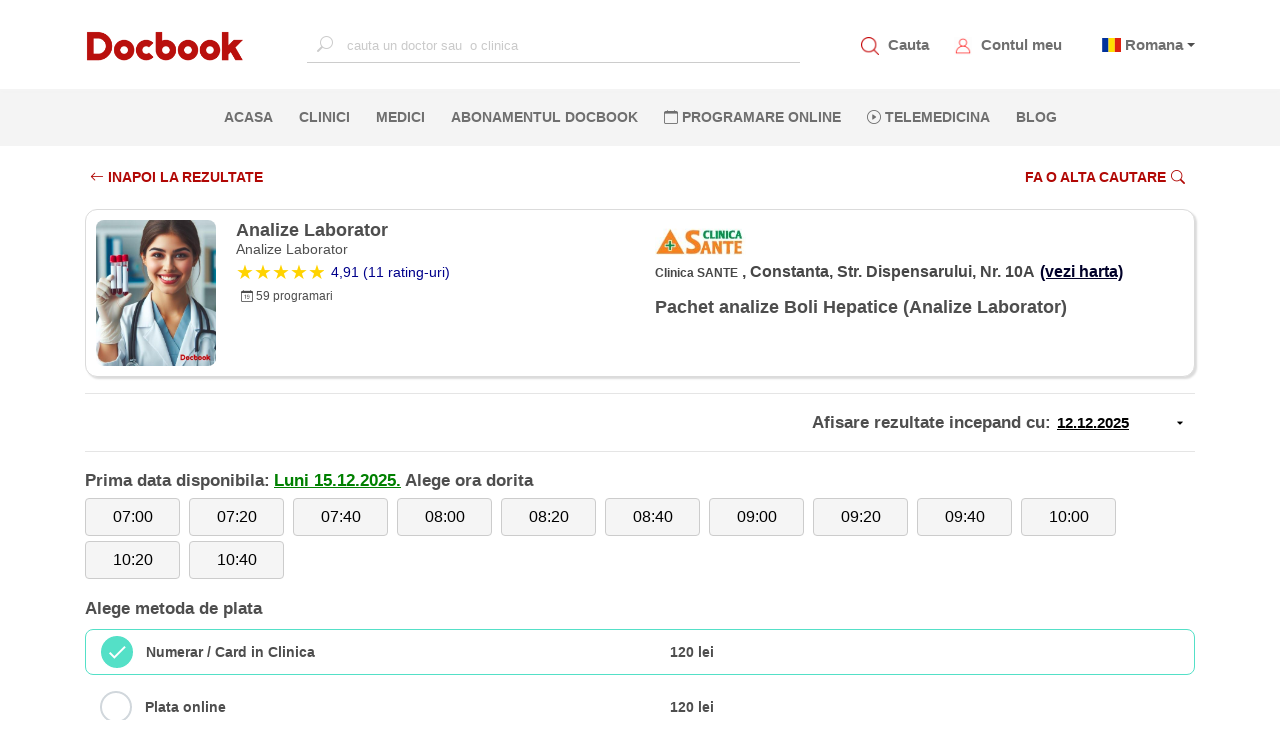

--- FILE ---
content_type: text/html; charset=utf-8
request_url: https://www.docbook.ro/Search/DoctorResult?doctorId=20755&serviceId=1818&searchDate=02.06.2023&locationId=10696
body_size: 21129
content:
<!DOCTYPE html>
<html lang="en">
<head>
    <meta charset="utf-8" />
    <meta http-equiv="X-UA-Compatible" content="IE=edge">
    <meta name="viewport" content="width=device-width, initial-scale=1.0">


    <meta name="twitter:title" content="Docbook: Medic Analize Laborator Pachet analize Boli Hepatice Clinica SANTE">
    <META name="twitter:site">
    <meta name="twitter:card" content="summary">
    <meta name="og:type" content="URL">
    <meta name="og:url">
    <meta name="og:title" content="Docbook: Medic Analize Laborator Pachet analize Boli Hepatice Clinica SANTE" />
    <meta name="og:description" content="Docbook: Medic Analize Laborator Pachet analize Boli Hepatice Clinica SANTE" />
    <meta name="og:image" />
    <meta property="og:type" content="URL">
    <meta property="og:site_name" content="https://www.docbook.ro">
    <meta property="og:url">
    <meta property="og:title" content="Docbook: Medic Analize Laborator Pachet analize Boli Hepatice Clinica SANTE" />
    <meta property="og:description" content="Detalii medic Analize Laborator clinica Clinica SANTE" />
    <meta property="og:image" />
    <meta name="twitter:description" content="Detalii medic Analize Laborator clinica Clinica SANTE" />
    <meta name="twitter:image" content="https://www.docbook.ro/Content/assets/logo.png" />
    <meta http-equiv="Expires" content="30" />
    <meta name="description" content="Detalii medic Analize Laborator clinica Clinica SANTE" />
    <link rel="icon" type="image/png" sizes="32x32" href="https://www.docbook.ro/favicon-32x32.png">
    <link rel="icon" type="image/png" sizes="16x16" href="/favicon-16x16.png">
    <link rel="alternate" hreflang="en">
    <link rel="alternate" hreflang="x-default">
    <link rel="manifest" href="/manifest.json">
    <link rel="canonical">
    <meta name="msapplication-TileColor" content="#ffffff">
    <meta name="theme-color" content="#ffffff">
    <meta name="viewport" content="width=device-width, initial-scale=1.0">
    <title>Docbook: Medic Analize Laborator Pachet analize Boli Hepatice Clinica SANTE</title>

        <meta name="robots" content="noindex, follow">


<link href="/bundles/publicstyle?v=77d7HVZbvbfAAcjS3D5kZ36DPewlya-4z6R7gsf6kZE1" rel="preload" as="style"/>
<link href="/bundles/publicstyle?v=77d7HVZbvbfAAcjS3D5kZ36DPewlya-4z6R7gsf6kZE1" rel="stylesheet"/>





</head>
<body>
    <!-- Google Tag Manager (noscript) -->
    <noscript>
        <iframe src="https://www.googletagmanager.com/ns.html?id=GTM-N6QCQJ8"
                height="0" width="0" style="display:none;visibility:hidden"></iframe>
    </noscript>
    <!-- End Google Tag Manager (noscript) -->
    <input type="text" id="username" style="width:0;height:0;visibility:hidden;position:absolute;left:0;top:0" />
    <input type="text" id="emailaddress" style="width:0;height:0;visibility:hidden;position:absolute;left:0;top:0" />
    <input type="password" style="width:0;height:0;visibility:hidden;position:absolute;left:0;top:0" />
    <div id="loading-bg"></div>
    <div id="loading-image" class="lds-dual-ring"></div>
    
    <nav class="navbar navbar-expand-lg d-flex flex-column">
        <div class="container-fluid" id="navbar-container">
            <!-- <button class="navbar-toggler" type="button" data-toggle="collapse" data-target="#mainNavbar"
                aria-controls="mainNavbar" aria-expanded="false" aria-label="Toggle navigation">
                <span class="navbar-toggler-icon"></span>
            </button> -->
            <!-- Toggler -->
            <a href="#" id="toggle-menu" title="Docbook menu"><span></span></a>

            <a class="navbar-brand" href="/">
                    <img src="/Content/assets/logo.png" alt="Docbook Logo programari la doctor" height="32" width="160" style="height:32px!important; width:160px!important">

            </a>


            <div class="collapse navbar-collapse" id="mainNavbar">

                
                <div action="" class="form-inline mx-auto search-for-a-doctor">
                    <input type="text" name="search" id="search-for-a-doctor-xl"
                           placeholder="cauta un doctor sau  o clinica" autocomplete="off" onclick="fillSugestions('#search-for-a-doctor')" onkeyup="fillSugestions('#search-for-a-doctor-xl')">
                    <label>
                        <i class="bi bi-search"></i>
                    </label>
                </div>
                

                <ul class="navbar-nav ml-auto mr-auto" style="display: none;">
                        <li class="nav-item">
                            <a class="nav-link" href="/" title="Pagina principala Docbook">ACASA <span class="sr-only">(current)</span></a>
                        </li>

                        <li class="nav-item">
                            <a class="nav-link" href="/clinici" title="Clinicile listate pe Docbook ">CLINICI</a>
                        </li>

                        <li class="nav-item">
                            <a class="nav-link" href="/medici" title="Medicii disponibili pe Docbook">MEDICI</a>
                        </li>

                        <li class="nav-item">
                            <a class="nav-link" href="/specialitati" title="Specialitatile medicale disponbile">SPECIALITATI</a>
                        </li>

                        <li class="nav-item">
                            <a class="nav-link" href="/campanii" title="Oferte si pachate de servicii medicale">OFERTE</a>
                        </li>

                        <li class="nav-item">
                            <a class="nav-link" href="/blog" title="Blog-ul Docbook">BLOG</a>
                        </li>
                    <li class="nav-item">
                        <a class="nav-link" href="/abonament" title="Abonamentul Docbook">Abonamentul Docbook</a>
                    </li>
                    <li class="nav-item">
                        <a class="nav-link" href="#" data-toggle="modal" data-target="#reasonModal" data-dismiss="modal" onclick="loadTLMServices()" style="color:blue" title="Telemedicina prin Docbook"><i class="bi bi-play-circle"></i> Telemedicina</a>
                    </li>

                    <li class="nav-item">
                        <a class="nav-link" href="/home/extlink/fec01c3b-55aa-4b88-a648-e51ec52a1cb2" target="_blank" rel="nofollow" title="Farmacie online prin Docbook" style="color:#018719">FARMACIE ONLINE</a>
                    </li>

                    <li class="nav-item">
                        <a class="nav-link" href="javasckript:;" data-toggle="modal" data-target="#districtModal" title="programare online la clinici private">PROGRAMARE ONLINE</a>
                    </li>
                </ul>
            </div>

            <div class="my-account d-flex">
                <div class="item">
                    <img src="/Content/assets/icons/search_red.png" alt="Cauta un medic.Programari la doctor" data-toggle="modal" data-target="#districtModal" style="height:18px;width:18px">
                    <a href="javascript:;" data-toggle="modal" data-target="#districtModal" title="Programeaza-te la medicul potrivit">Cauta</a>
                </div>
                
                <div class="item">
                    <img src="/Content/assets/icons/avatar_red.png" style="height:18px;width:18px" alt="Contul meu Docbook" onclick="goToAccount()">
                    <a href="/user/account/ViewAccount" title="Contul meu Docbook">Contul meu</a>
                </div>
                <div class="item dropdown" style="margin-left:10px">


                        <span class="flag-icon flag-icon-ro" style="margin-left:5px"></span>
                        <span class="dropdown-toggle" data-toggle="dropdown" aria-haspopup="true"><a href="#" title="Docbook in limba romana"> Romana</a></span>

                    <div class="dropdown-menu dropdown-menu-right text-left language">
                        <a class="dropdown-item" title="Docbook limba romana" style="display:block" href="/home/changelanguage?lang=ro"><span class="flag-icon flag-icon-ro"> </span> Romana</a>
                        <a class="dropdown-item" title="Docbook in english" style="display:block" href="/home/changelanguage?lang=en"><span class="flag-icon flag-icon-gb"> </span> English</a>
                        
                    </div>
                </div>
                
            </div>
        </div>

        <div id="mobile-menu">
            <ul>
                <li>
                    <a class="nav-link" href="/" title="Pagina principala Docbook">ACASA <span class="sr-only">(current)</span></a>
                </li>
                <li>
                    <a class="nav-link" href="javascript:;" data-toggle="modal" data-target="#districtModal" title="cautare"><i class="bi bi-search"></i> CAUTA</a>
                </li>
                <li>
                    <a class="nav-link" href="javascript:;" data-toggle="modal" style="color:#ba0705" data-target="#districtModal" title="Fa o programare">PROGRAMARE ONLINE</a>
                </li>
                <li>
                    <a class="nav-link" data-toggle="modal" href="#" data-target="#reasonModal" data-dismiss="modal" onclick="loadTLMServices()" style="color:blue" title="Telemedicina prin Docbook"><i class="bi bi-play-circle"></i> TELEMEDICINA</a>
                </li>
                <li>
                    <a class="nav-link" href="/clinici" title="Clinicile private listate pe Docbook">CLINICI</a>
                </li>
                <li>
                    <a class="nav-link" href="/medici" title="Cei mai buni medici listati pe Docbook">MEDICI</a>
                </li>
                <li>
                    <a class="nav-link" href="/specialitati" title="Lista de specialitati medicale">SPECIALITATI</a>
                </li>
                <li class="nav-item">
                    <a class="nav-link" href="/abonament" title="Abonamentul Docbook">Abonamentul Docbook</a>
                </li>
                <li>
                    <a class="nav-link" href="/home/asigurareann" title="Asigurarea NN" style="color: #9d4912 !important">  ASIGURAREA DE SANATATE NN</a>
                </li>
                <li>
                    <a class="nav-link" href="/campanii" title="Pachete de servicii medicale si oferte promotionale">OFERTE</a>
                </li>
                <li>
                    <a class="nav-link" href="/blog" title="Blog-ul Docbook Noutati din lumea medicala">BLOG</a>
                </li>

                <li>
                    <a class="nav-link" href="/home/extlink/fec01c3b-55aa-4b88-a648-e51ec52a1cb2" target="_blank" rel="nofollow" style="color:#018719" title="Farmacie online prin Docbook"><i class="bi bi-prescription2"></i> FARMACIE ONLINE</a>
                </li>


            </ul>
        </div>

        <div class="nav-sec">
            <div action="" class="form-inline mx-auto search-for-a-doctor">
                <input type="text" name="search" id="mobile-search-for-a-doctor"
                       placeholder="cauta un doctor sau o clinica" autocomplete="off" onclick="fillSugestions('#mobile-search-for-a-doctor')" onkeyup="fillSugestions('#mobile-search-for-a-doctor')">
                <label>
                    <i class="bi bi-search"></i>
                </label>
            </div>

            <div class="results-wrapper">
                <div class="results">
                    <div id="search-res-title">
                        <p>Sugestii</p>
                    </div>

                    <ul class="results-list" id="search-results-list"></ul>

                    <div class="close-search-results">
                        <a href="#"><i class="bi bi-arrow-left"></i>Inapoi la Docbook</a>
                    </div>
                </div>
            </div>

            <ul class="navbar-nav ml-auto mr-auto w-100 d-flex justify-content-center">
                    <li class="nav-item">
                        <a class="nav-link" href="/" title="Pagina principala Docbook">ACASA <span class="sr-only">(current)</span></a>
                    </li>

                    <li class="nav-item">
                        <a class="nav-link" href="/clinici" title="Clinicile disponibile pe platforma Docbook Clinici private">CLINICI</a>
                    </li>

                    <li class="nav-item">
                        <a class="nav-link" href="/medici" title="Cauta cei mai buni medici disponibili pe Docbook">MEDICI</a>
                    </li>
                                    <li class="nav-item">
                        <a class="nav-link" href="/abonament" title="Abonamentul Docbook">Abonamentul Docbook</a>
                    </li>

                
                <li class="nav-item">
                    <a class="nav-link" href="javascript:;" data-toggle="modal" title="Programare online la medic. Cauta medicul potrivit pentru tine" data-target="#districtModal"><i class="bi bi-calendar"></i> PROGRAMARE ONLINE</a>
                </li>
                <li class="nav-item">
                    <a class="nav-link" data-toggle="modal" href="#" data-target="#reasonModal" data-dismiss="modal" onclick="loadTLMServices()" 
                       title="Telemedicina prin Docbook"><i class="bi bi-play-circle"></i> Telemedicina</a>
                </li>
                    <li class="nav-item">
                        <a class="nav-link" href="/blog" title="Blogul Docbook, Noutati din lumea medicala">BLOG</a>
                    </li>
                


            </ul>
        </div>
    </nav>

    <div class="custom-container container-fluid">
        
<style>
    .datePicker {
        border: none;
        width: 140px !important;
        text-align: left;
        font-size: 15px;
        font-weight: 700;
        display: inline-block;
        text-decoration: underline;
        background-image: url('data:image/svg+xml;utf8,<svg xmlns="http://www.w3.org/2000/svg" width="14" height="14" viewBox="0 0 24 24"><path d="M7 10l5 5 5-5z" /></svg>'), url('data:image/svg+xml;utf8,<svg xmlns="http://www.w3.org/2000/svg" width="14" height="14" viewBox="0 0 24 24"><path d="M7 10l5 5 5-5z" /></svg>');
        background-repeat: no-repeat;
        background-position: right 8px center;
    }

    .hover-link {
        font-size: 14px;
        text-decoration: underline;
        padding: 5px;
    }

        .hover-link:hover {
            background-color: #fcd6d6;
            border-radius: 5px;
            transition: .1s linear;
        }
</style>
<div class="container page-container">
<form action="/search/doctorresult" id="formResult" method="post" role="form"><input name="__RequestVerificationToken" type="hidden" value="n5EkH8H1YwdjB5Kq6kFr73wEHqvNd3H9IRz0ByTrieOU1gut_vhPZo5htcIj-TWbMGwSOuQqrDgD40NkQ8Z-8DOVmQbMlv12JM9r7jAqVZc1" /><input data-val="true" data-val-number="The field DoctorId must be a number." data-val-required="The DoctorId field is required." id="DoctorId" name="DoctorId" type="hidden" value="20755" /><input data-val="true" data-val-number="The field DistrictId must be a number." data-val-required="The DistrictId field is required." id="DistrictId" name="DistrictId" type="hidden" value="15" /><input data-val="true" data-val-number="The field LocationId must be a number." data-val-required="The LocationId field is required." id="LocationId" name="LocationId" type="hidden" value="10696" /><input data-val="true" data-val-number="The field SpecialtyGroupId must be a number." data-val-required="The SpecialtyGroupId field is required." id="SpecialtyGroupId" name="SpecialtyGroupId" type="hidden" value="72" /><input data-val="true" data-val-number="The field ServiceId must be a number." id="ServiceId" name="ServiceId" type="hidden" value="1818" /><input data-val="true" data-val-date="The field FirstAvailableDate must be a date." id="FirstAvailableDate" name="FirstAvailableDate" type="hidden" value="15.12.2025 00:00:00" /><input data-val="true" data-val-number="The field SelectedStartDateTime must be a number." data-val-required="The SelectedStartDateTime field is required." id="SelectedStartDateTime" name="SelectedStartDateTime" type="hidden" value="0" /><input data-val="true" data-val-required="The ContinueToBooking field is required." id="ContinueToBooking" name="ContinueToBooking" type="hidden" value="False" /><input data-val="true" data-val-required="The FlagIsReqConfirmation field is required." id="FlagIsReqConfirmation" name="FlagIsReqConfirmation" type="hidden" value="False" /><input id="AbonamentCode" name="AbonamentCode" type="hidden" value="" /><input data-val="true" data-val-required="The BenefitGuid field is required." id="BenefitGuid" name="BenefitGuid" type="hidden" value="00000000-0000-0000-0000-000000000000" />        <div class="filter-bar-book">
            <div class="row">
                <div class="col-md-6 col-6">
                    <a href="/search/results?districtId=15&amp;specialtyGroupId=72&amp;serviceId=1818" class="section-button-white-left no-border">
                        <i class="bi bi-arrow-left"></i>  INAPOI LA REZULTATE
                    </a>

                </div>
                <div class="col-md-6 col-6" style="text-align:right">


                    <a href="javascript:;" class="section-button-white no-border" data-toggle="modal" data-target="#districtModal">
                        Fa o alta cautare<i class="bi bi-search"></i>
                    </a>

                </div>
            </div>
        </div>
        <div class="doctor_card card">
            <div class="row">
                <div class="col-md-6 col-12">
                    <div class="row">
                        <div class="col-3">
                            <img class="card-photo" src="https://www.docbook.ro/uploads/5402acc3-21a5-48d4-88ff-c3e2294fbfe7_logo.jpeg" title="Analize Laborator" alt="Analize Laborator" />
                        </div>
                        <div class="col-9 card-doc-info">
                            <h1 class="card-doctor-name">Analize Laborator</h1>
                            <h3 class="card-spec">Analize Laborator</h3>


                            <a href="#doctor-reviews">
                                <div class="card-rating">
                                    <div class="star-ratings">
                                            <div class="fill-ratings" style="width: 98%;">
                                                <div>★★★★★</div>
                                            </div>
                                    </div>
                                        <span style="margin-left:5px;"><span class="rating-a">4,91 (11 rating-uri)</span></span>
                                </div>
                            </a>
                            <div class="card-nr-info">
                                
                                <p style="margin-left:5px;"><i class="bi bi-calendar-date"></i> 59  programari</p>
                            </div>
                        </div>
                    </div>
                </div>

                <div class="col-md-6 col-12">
                    <div class="row">
                        <div class="col-md-12 col-12 card-doc-info">
                            <div class="mobile-spec">
                                <div class="card-service">
                                    <h2>  Pachet analize Boli Hepatice (Analize Laborator)</h2>
                                </div>
                            </div>

                            <div>
                                <img class="clinic-logo" src="https://www.docbook.ro/uploads/99811cb1-9609-4e16-aea0-aa54d479d84d_logo.jpeg" />
                            </div>
                            <div class="address-span">
                                <span class="card-clinic">Clinica SANTE</span>
                                <span class="card-address">, Constanta, Str. Dispensarului, Nr. 10A<a class="card-address-map" target="_blank" title="Locatie pe harta Clinica SANTE" href='https://www.google.com/maps/place/Constanta,+Str.+Dispensarului,+Nr.+10A'>(vezi harta)</a></span>
                            </div>

                            


                            <div class="full-spec">
                                <div class="card-service">
                                    Pachet analize Boli Hepatice (Analize Laborator)
                                </div>
                            </div>
                        </div>
                    </div>
                </div>
            </div>
        </div>
        <hr />
                <section id="service-information">
                    <div class="date-selection row">
                        <div class="col-12" style="text-align:right">
                            <div style="text-align:right">
                                <span class="choose-pay" style="display:inline-block"> Afisare rezultate incepand cu:</span>
                                <input class="datePicker text-box single-line" id="SearchDateAsString" name="SearchDateAsString" type="text" value="12.12.2025" />
                            </div>
                        </div>
                        
                    </div>
                    <hr />
                            <div class="slot-selection">
                                <span class="choose-pay" style="display: inline-block">Prima data disponibila:</span>
                                <span class="choose-pay" style="display: inline-block;color:green;text-decoration:underline">Luni  15.12.2025.</span>
                                <span class="choose-pay" style="display: inline-block"> Alege ora dorita</span>
                                <div class="row">
                                    <div class="col-12" style="padding-right:0">
<input data-val="true" data-val-number="The field SlotId must be a number." data-val-required="The SlotId field is required." id="AvailableSlots_0__SlotId" name="AvailableSlots[0].SlotId" type="hidden" value="136892649" />                                            <button id="136892649" type="button" startDateTime="639013788000000000" class="btn btn-default btn-slot"> 07:00</button>
<input data-val="true" data-val-number="The field SlotId must be a number." data-val-required="The SlotId field is required." id="AvailableSlots_1__SlotId" name="AvailableSlots[1].SlotId" type="hidden" value="136892652" />                                            <button id="136892652" type="button" startDateTime="639013800000000000" class="btn btn-default btn-slot"> 07:20</button>
<input data-val="true" data-val-number="The field SlotId must be a number." data-val-required="The SlotId field is required." id="AvailableSlots_2__SlotId" name="AvailableSlots[2].SlotId" type="hidden" value="136892651" />                                            <button id="136892651" type="button" startDateTime="639013812000000000" class="btn btn-default btn-slot"> 07:40</button>
<input data-val="true" data-val-number="The field SlotId must be a number." data-val-required="The SlotId field is required." id="AvailableSlots_3__SlotId" name="AvailableSlots[3].SlotId" type="hidden" value="136892654" />                                            <button id="136892654" type="button" startDateTime="639013824000000000" class="btn btn-default btn-slot"> 08:00</button>
<input data-val="true" data-val-number="The field SlotId must be a number." data-val-required="The SlotId field is required." id="AvailableSlots_4__SlotId" name="AvailableSlots[4].SlotId" type="hidden" value="136892653" />                                            <button id="136892653" type="button" startDateTime="639013836000000000" class="btn btn-default btn-slot"> 08:20</button>
<input data-val="true" data-val-number="The field SlotId must be a number." data-val-required="The SlotId field is required." id="AvailableSlots_5__SlotId" name="AvailableSlots[5].SlotId" type="hidden" value="136892660" />                                            <button id="136892660" type="button" startDateTime="639013848000000000" class="btn btn-default btn-slot"> 08:40</button>
<input data-val="true" data-val-number="The field SlotId must be a number." data-val-required="The SlotId field is required." id="AvailableSlots_6__SlotId" name="AvailableSlots[6].SlotId" type="hidden" value="136892659" />                                            <button id="136892659" type="button" startDateTime="639013860000000000" class="btn btn-default btn-slot"> 09:00</button>
<input data-val="true" data-val-number="The field SlotId must be a number." data-val-required="The SlotId field is required." id="AvailableSlots_7__SlotId" name="AvailableSlots[7].SlotId" type="hidden" value="136892656" />                                            <button id="136892656" type="button" startDateTime="639013872000000000" class="btn btn-default btn-slot"> 09:20</button>
<input data-val="true" data-val-number="The field SlotId must be a number." data-val-required="The SlotId field is required." id="AvailableSlots_8__SlotId" name="AvailableSlots[8].SlotId" type="hidden" value="136892658" />                                            <button id="136892658" type="button" startDateTime="639013884000000000" class="btn btn-default btn-slot"> 09:40</button>
<input data-val="true" data-val-number="The field SlotId must be a number." data-val-required="The SlotId field is required." id="AvailableSlots_9__SlotId" name="AvailableSlots[9].SlotId" type="hidden" value="136892650" />                                            <button id="136892650" type="button" startDateTime="639013896000000000" class="btn btn-default btn-slot"> 10:00</button>
<input data-val="true" data-val-number="The field SlotId must be a number." data-val-required="The SlotId field is required." id="AvailableSlots_10__SlotId" name="AvailableSlots[10].SlotId" type="hidden" value="136892655" />                                            <button id="136892655" type="button" startDateTime="639013908000000000" class="btn btn-default btn-slot"> 10:20</button>
<input data-val="true" data-val-number="The field SlotId must be a number." data-val-required="The SlotId field is required." id="AvailableSlots_11__SlotId" name="AvailableSlots[11].SlotId" type="hidden" value="136892657" />                                            <button id="136892657" type="button" startDateTime="639013920000000000" class="btn btn-default btn-slot"> 10:40</button>
                                    </div>
                                </div>
                            </div>
                        <div id="payment-selection">

                            <span class="choose-pay">Alege metoda de plata</span>


<input data-val="true" data-val-number="The field PaymentTypeId must be a number." data-val-required="The PaymentTypeId field is required." id="AcceptedPaymentTypes_0__PaymentTypeId" name="AcceptedPaymentTypes[0].PaymentTypeId" type="hidden" value="2" /><input id="AcceptedPaymentTypes_0__PaymentInformation" name="AcceptedPaymentTypes[0].PaymentInformation" type="hidden" value="120 lei" /><input data-val="true" data-val-date="The field FirstAvailableDate must be a date." data-val-required="The FirstAvailableDate field is required." id="AcceptedPaymentTypes_0__FirstAvailableDate" name="AcceptedPaymentTypes[0].FirstAvailableDate" type="hidden" value="15.12.2025 00:00:00" /><input id="AcceptedPaymentTypes_0__PaymentTypeName" name="AcceptedPaymentTypes[0].PaymentTypeName" type="hidden" value="Numerar / Card in Clinica" /><input id="AcceptedPaymentTypes_0__ImageName" name="AcceptedPaymentTypes[0].ImageName" type="hidden" value="icon_numerar.png" />                                <div class="inputGroup">
                                    <input checked="checked" class="paycheckbox check-box" data-val="true" data-val-required="The IsSelected field is required." id="AcceptedPaymentTypes_0__IsSelected" name="AcceptedPaymentTypes[0].IsSelected" type="checkbox" value="true" /><input name="AcceptedPaymentTypes[0].IsSelected" type="hidden" value="false" />
                                    <label class="row d-flex align-items-center" for="AcceptedPaymentTypes_0__IsSelected">
                                        <span class="col-lg-4 col-md-4 col-12 order-sm-1">Numerar / Card in Clinica </span>
                                        <span class="col-lg-6 col-md-6 col-12 order-sm-3">120 lei</span>

                                        
                                    </label>
                                </div>
<input data-val="true" data-val-number="The field PaymentTypeId must be a number." data-val-required="The PaymentTypeId field is required." id="AcceptedPaymentTypes_1__PaymentTypeId" name="AcceptedPaymentTypes[1].PaymentTypeId" type="hidden" value="15" /><input id="AcceptedPaymentTypes_1__PaymentInformation" name="AcceptedPaymentTypes[1].PaymentInformation" type="hidden" value="120 lei" /><input data-val="true" data-val-date="The field FirstAvailableDate must be a date." data-val-required="The FirstAvailableDate field is required." id="AcceptedPaymentTypes_1__FirstAvailableDate" name="AcceptedPaymentTypes[1].FirstAvailableDate" type="hidden" value="15.12.2025 00:00:00" /><input id="AcceptedPaymentTypes_1__PaymentTypeName" name="AcceptedPaymentTypes[1].PaymentTypeName" type="hidden" value="Plata online" /><input id="AcceptedPaymentTypes_1__ImageName" name="AcceptedPaymentTypes[1].ImageName" type="hidden" value="icon_card.png" />                                <div class="inputGroup">
                                    <input class="paycheckbox check-box" data-val="true" data-val-required="The IsSelected field is required." id="AcceptedPaymentTypes_1__IsSelected" name="AcceptedPaymentTypes[1].IsSelected" type="checkbox" value="true" /><input name="AcceptedPaymentTypes[1].IsSelected" type="hidden" value="false" />
                                    <label class="row d-flex align-items-center" for="AcceptedPaymentTypes_1__IsSelected">
                                        <span class="col-lg-4 col-md-4 col-12 order-sm-1">Plata online </span>
                                        <span class="col-lg-6 col-md-6 col-12 order-sm-3">120 lei</span>

                                        
                                    </label>
                                </div>
<input data-val="true" data-val-number="The field PaymentTypeId must be a number." data-val-required="The PaymentTypeId field is required." id="AcceptedPaymentTypes_2__PaymentTypeId" name="AcceptedPaymentTypes[2].PaymentTypeId" type="hidden" value="17" /><input id="AcceptedPaymentTypes_2__PaymentInformation" name="AcceptedPaymentTypes[2].PaymentInformation" type="hidden" value="120 lei" /><input data-val="true" data-val-date="The field FirstAvailableDate must be a date." data-val-required="The FirstAvailableDate field is required." id="AcceptedPaymentTypes_2__FirstAvailableDate" name="AcceptedPaymentTypes[2].FirstAvailableDate" type="hidden" value="15.12.2025 00:00:00" /><input id="AcceptedPaymentTypes_2__PaymentTypeName" name="AcceptedPaymentTypes[2].PaymentTypeName" type="hidden" value="Abonat Docbook" /><input id="AcceptedPaymentTypes_2__ImageName" name="AcceptedPaymentTypes[2].ImageName" type="hidden" value="docbook_pay.png" />                                <div class="inputGroup">
                                    <input class="paycheckbox check-box" data-val="true" data-val-required="The IsSelected field is required." id="AcceptedPaymentTypes_2__IsSelected" name="AcceptedPaymentTypes[2].IsSelected" type="checkbox" value="true" /><input name="AcceptedPaymentTypes[2].IsSelected" type="hidden" value="false" />
                                    <label class="row d-flex align-items-center" for="AcceptedPaymentTypes_2__IsSelected">
                                        <span class="col-lg-4 col-md-4 col-12 order-sm-1">Abonat Docbook </span>
                                        <span class="col-lg-6 col-md-6 col-12 order-sm-3">120 lei</span>

                                        
                                    </label>
                                </div>
                        </div>
                        <div style="text-align:right; margin-top:30px;">

                                <a href="javascript:;" class="section-button" onclick="submitDoctorResult();">Mergi la pasul urmator <i class="bi bi-arrow-right-short"></i></a>
                        </div>
                </section>
        <section id="all-services">
            <h4 class="choose-pay">Alte servicii disponibile</h4>

            <div class="row">
                        <div class="col-md-6" style="display:inline-block; margin-bottom:5px">
                            <a href="/Search/DoctorResult?doctorId=20755&serviceId=477&locationId=10696&amp;pTypes=2,15,17" title="Analize Laborator Analize de sange" class="card-address-map" style="margin-left:0;">

                                <div class="hover-link" style="width:100%; height:100%">

                                    <p style="float:left;text-decoration:underline">   <i class="bi bi-record-circle" style=" margin-right:5px"></i> Analize de sange </p>
                                    <span style="float:right"><b>Pretul se confirma la receptie</b> <i class="bi bi-box-arrow-up-right"></i></span>


                                </div>

                            </a>
                        </div>
                        <div class="col-md-6" style="display:inline-block; margin-bottom:5px">
                            <a href="/Search/DoctorResult?doctorId=20755&serviceId=2232&locationId=10696&amp;pTypes=2,15,17" title="Analize Laborator Analize Uree si Creatinina (serica)" class="card-address-map" style="margin-left:0;">

                                <div class="hover-link" style="width:100%; height:100%">

                                    <p style="float:left;text-decoration:underline">   <i class="bi bi-record-circle" style=" margin-right:5px"></i> Analize Uree si Creatinina (serica) </p>
                                    <span style="float:right"><b>30 lei</b> <i class="bi bi-box-arrow-up-right"></i></span>


                                </div>

                            </a>
                        </div>
                        <div class="col-md-6" style="display:inline-block; margin-bottom:5px">
                            <a href="/Search/DoctorResult?doctorId=20755&serviceId=1818&locationId=10696&amp;pTypes=2,15,17" title="Analize Laborator Pachet analize Boli Hepatice" class="card-address-map" style="margin-left:0;">

                                <div class="hover-link" style="width:100%; height:100%">

                                    <p style="float:left;text-decoration:underline">   <i class="bi bi-record-circle" style=" margin-right:5px"></i> Pachet analize Boli Hepatice </p>
                                    <span style="float:right"><b>120 lei</b> <i class="bi bi-box-arrow-up-right"></i></span>


                                </div>

                            </a>
                        </div>
                        <div class="col-md-6" style="display:inline-block; margin-bottom:5px">
                            <a href="/Search/DoctorResult?doctorId=20755&serviceId=1819&locationId=10696&amp;pTypes=2,15,17" title="Analize Laborator Pachet analize diabet zaharat (8 analize)" class="card-address-map" style="margin-left:0;">

                                <div class="hover-link" style="width:100%; height:100%">

                                    <p style="float:left;text-decoration:underline">   <i class="bi bi-record-circle" style=" margin-right:5px"></i> Pachet analize diabet zaharat (8 analize) </p>
                                    <span style="float:right"><b>192 lei</b> <i class="bi bi-box-arrow-up-right"></i></span>


                                </div>

                            </a>
                        </div>
                        <div class="col-md-6" style="display:inline-block; margin-bottom:5px">
                            <a href="/Search/DoctorResult?doctorId=20755&serviceId=2065&locationId=10696&amp;pTypes=2,15,17" title="Analize Laborator Pachet analize functii renale (5 analize)" class="card-address-map" style="margin-left:0;">

                                <div class="hover-link" style="width:100%; height:100%">

                                    <p style="float:left;text-decoration:underline">   <i class="bi bi-record-circle" style=" margin-right:5px"></i> Pachet analize functii renale (5 analize) </p>
                                    <span style="float:right"><b>95 lei</b> <i class="bi bi-box-arrow-up-right"></i></span>


                                </div>

                            </a>
                        </div>
                        <div class="col-md-6" style="display:inline-block; margin-bottom:5px">
                            <a href="/Search/DoctorResult?doctorId=20755&serviceId=2064&locationId=10696&amp;pTypes=2,15,17" title="Analize Laborator Pachet analize lipide (6 analize)" class="card-address-map" style="margin-left:0;">

                                <div class="hover-link" style="width:100%; height:100%">

                                    <p style="float:left;text-decoration:underline">   <i class="bi bi-record-circle" style=" margin-right:5px"></i> Pachet analize lipide (6 analize) </p>
                                    <span style="float:right"><b>113 lei</b> <i class="bi bi-box-arrow-up-right"></i></span>


                                </div>

                            </a>
                        </div>
                        <div class="col-md-6" style="display:inline-block; margin-bottom:5px">
                            <a href="/Search/DoctorResult?doctorId=20755&serviceId=1817&locationId=10696&amp;pTypes=2,15,17" title="Analize Laborator Pachet analize Oncologie Barbati" class="card-address-map" style="margin-left:0;">

                                <div class="hover-link" style="width:100%; height:100%">

                                    <p style="float:left;text-decoration:underline">   <i class="bi bi-record-circle" style=" margin-right:5px"></i> Pachet analize Oncologie Barbati </p>
                                    <span style="float:right"><b>164 lei</b> <i class="bi bi-box-arrow-up-right"></i></span>


                                </div>

                            </a>
                        </div>
                        <div class="col-md-6" style="display:inline-block; margin-bottom:5px">
                            <a href="/Search/DoctorResult?doctorId=20755&serviceId=1816&locationId=10696&amp;pTypes=2,15,17" title="Analize Laborator Pachet analize Oncologie Femei" class="card-address-map" style="margin-left:0;">

                                <div class="hover-link" style="width:100%; height:100%">

                                    <p style="float:left;text-decoration:underline">   <i class="bi bi-record-circle" style=" margin-right:5px"></i> Pachet analize Oncologie Femei </p>
                                    <span style="float:right"><b>168 lei</b> <i class="bi bi-box-arrow-up-right"></i></span>


                                </div>

                            </a>
                        </div>
                        <div class="col-md-6" style="display:inline-block; margin-bottom:5px">
                            <a href="/Search/DoctorResult?doctorId=20755&serviceId=2068&locationId=10696&amp;pTypes=2,15,17" title="Analize Laborator Pachet analize pentru Diabet zaharat (5 analize)" class="card-address-map" style="margin-left:0;">

                                <div class="hover-link" style="width:100%; height:100%">

                                    <p style="float:left;text-decoration:underline">   <i class="bi bi-record-circle" style=" margin-right:5px"></i> Pachet analize pentru Diabet zaharat (5 analize) </p>
                                    <span style="float:right"><b>124 lei</b> <i class="bi bi-box-arrow-up-right"></i></span>


                                </div>

                            </a>
                        </div>
                        <div class="col-md-6" style="display:inline-block; margin-bottom:5px">
                            <a href="/Search/DoctorResult?doctorId=20755&serviceId=2067&locationId=10696&amp;pTypes=2,15,17" title="Analize Laborator Pachet analize pentru imunitate (4 analize)" class="card-address-map" style="margin-left:0;">

                                <div class="hover-link" style="width:100%; height:100%">

                                    <p style="float:left;text-decoration:underline">   <i class="bi bi-record-circle" style=" margin-right:5px"></i> Pachet analize pentru imunitate (4 analize) </p>
                                    <span style="float:right"><b>146 lei</b> <i class="bi bi-box-arrow-up-right"></i></span>


                                </div>

                            </a>
                        </div>
                        <div class="col-md-6" style="display:inline-block; margin-bottom:5px">
                            <a href="/Search/DoctorResult?doctorId=20755&serviceId=2066&locationId=10696&amp;pTypes=2,15,17" title="Analize Laborator Pachet analize pentru minerale (8 analize)" class="card-address-map" style="margin-left:0;">

                                <div class="hover-link" style="width:100%; height:100%">

                                    <p style="float:left;text-decoration:underline">   <i class="bi bi-record-circle" style=" margin-right:5px"></i> Pachet analize pentru minerale (8 analize) </p>
                                    <span style="float:right"><b>155 lei</b> <i class="bi bi-box-arrow-up-right"></i></span>


                                </div>

                            </a>
                        </div>
                        <div class="col-md-6" style="display:inline-block; margin-bottom:5px">
                            <a href="/Search/DoctorResult?doctorId=20755&serviceId=2062&locationId=10696&amp;pTypes=2,15,17" title="Analize Laborator Pachet analize uzuale (10 analize)" class="card-address-map" style="margin-left:0;">

                                <div class="hover-link" style="width:100%; height:100%">

                                    <p style="float:left;text-decoration:underline">   <i class="bi bi-record-circle" style=" margin-right:5px"></i> Pachet analize uzuale (10 analize) </p>
                                    <span style="float:right"><b>184 lei</b> <i class="bi bi-box-arrow-up-right"></i></span>


                                </div>

                            </a>
                        </div>
                        <div class="col-md-6" style="display:inline-block; margin-bottom:5px">
                            <a href="/Search/DoctorResult?doctorId=20755&serviceId=2111&locationId=10696&amp;pTypes=2,15,17" title="Analize Laborator Pachet complet evaluare post Covid19" class="card-address-map" style="margin-left:0;">

                                <div class="hover-link" style="width:100%; height:100%">

                                    <p style="float:left;text-decoration:underline">   <i class="bi bi-record-circle" style=" margin-right:5px"></i> Pachet complet evaluare post Covid19 </p>
                                    <span style="float:right"><b>179 lei</b> <i class="bi bi-box-arrow-up-right"></i></span>


                                </div>

                            </a>
                        </div>
                        <div class="col-md-6" style="display:inline-block; margin-bottom:5px">
                            <a href="/Search/DoctorResult?doctorId=20755&serviceId=2063&locationId=10696&amp;pTypes=2,15,17" title="Analize Laborator Pachet Exsudat faringian + nazal" class="card-address-map" style="margin-left:0;">

                                <div class="hover-link" style="width:100%; height:100%">

                                    <p style="float:left;text-decoration:underline">   <i class="bi bi-record-circle" style=" margin-right:5px"></i> Pachet Exsudat faringian + nazal </p>
                                    <span style="float:right"><b>109 lei</b> <i class="bi bi-box-arrow-up-right"></i></span>


                                </div>

                            </a>
                        </div>
                        <div class="col-md-6" style="display:inline-block; margin-bottom:5px">
                            <a href="/Search/DoctorResult?doctorId=20755&serviceId=2030&locationId=10696&amp;pTypes=2,15,17" title="Analize Laborator Pachet Tiroida (TSH, ATPO, Free T4)" class="card-address-map" style="margin-left:0;">

                                <div class="hover-link" style="width:100%; height:100%">

                                    <p style="float:left;text-decoration:underline">   <i class="bi bi-record-circle" style=" margin-right:5px"></i> Pachet Tiroida (TSH, ATPO, Free T4) </p>
                                    <span style="float:right"><b>176 lei</b> <i class="bi bi-box-arrow-up-right"></i></span>


                                </div>

                            </a>
                        </div>
                        <div class="col-md-6" style="display:inline-block; margin-bottom:5px">
                            <a href="/Search/DoctorResult?doctorId=20755&serviceId=2022&locationId=10696&amp;pTypes=2,15,17" title="Analize Laborator Test Anticorpi COVID (IGG)" class="card-address-map" style="margin-left:0;">

                                <div class="hover-link" style="width:100%; height:100%">

                                    <p style="float:left;text-decoration:underline">   <i class="bi bi-record-circle" style=" margin-right:5px"></i> Test Anticorpi COVID (IGG) </p>
                                    <span style="float:right"><b>120 lei</b> <i class="bi bi-box-arrow-up-right"></i></span>


                                </div>

                            </a>
                        </div>
                        <div class="col-md-6" style="display:inline-block; margin-bottom:5px">
                            <a href="/Search/DoctorResult?doctorId=20755&serviceId=2013&locationId=10696&amp;pTypes=2,15,17" title="Analize Laborator Test Anticorpi COVID (IGM + IGG) " class="card-address-map" style="margin-left:0;">

                                <div class="hover-link" style="width:100%; height:100%">

                                    <p style="float:left;text-decoration:underline">   <i class="bi bi-record-circle" style=" margin-right:5px"></i> Test Anticorpi COVID (IGM + IGG)  </p>
                                    <span style="float:right"><b>250 lei</b> <i class="bi bi-box-arrow-up-right"></i></span>


                                </div>

                            </a>
                        </div>
                        <div class="col-md-6" style="display:inline-block; margin-bottom:5px">
                            <a href="/Search/DoctorResult?doctorId=20755&serviceId=2026&locationId=10696&amp;pTypes=2,15,17" title="Analize Laborator Test Anticorpi COVID (IGM)" class="card-address-map" style="margin-left:0;">

                                <div class="hover-link" style="width:100%; height:100%">

                                    <p style="float:left;text-decoration:underline">   <i class="bi bi-record-circle" style=" margin-right:5px"></i> Test Anticorpi COVID (IGM) </p>
                                    <span style="float:right"><b>145 lei</b> <i class="bi bi-box-arrow-up-right"></i></span>


                                </div>

                            </a>
                        </div>
                        <div class="col-md-6" style="display:inline-block; margin-bottom:5px">
                            <a href="/Search/DoctorResult?doctorId=20755&serviceId=2112&locationId=10696&amp;pTypes=2,15,17" title="Analize Laborator Test Anticorpi COVID IGG (monitorizare post vaccin si post infectie) " class="card-address-map" style="margin-left:0;">

                                <div class="hover-link" style="width:100%; height:100%">

                                    <p style="float:left;text-decoration:underline">   <i class="bi bi-record-circle" style=" margin-right:5px"></i> Test Anticorpi COVID IGG (monitorizare post vaccin si post infectie)  </p>
                                    <span style="float:right"><b>120 lei</b> <i class="bi bi-box-arrow-up-right"></i></span>


                                </div>

                            </a>
                        </div>

            </div>
        </section>
        <hr />
        <section id="doctor-details">

            <h4 class="choose-pay">Detalii doctor</h4>
            <div class="row doctor-desc">
                <div class="col-12">
                    <span><div><br></div></span>

                </div>
            </div>

            <div class="popup-gallery" style="margin-top:20px;">
                        <a href="https://www.docbook.ro/uploads/5402acc3-21a5-48d4-88ff-c3e2294fbfe7_logo.jpeg" title="Photo">

                            <div class="parent">

                                <img src="https://www.docbook.ro/uploads/5402acc3-21a5-48d4-88ff-c3e2294fbfe7_logo.jpeg" width="75" height="100" class="image1">

                                
                            </div>
                        </a>
            </div>

        </section>
        <hr />
        <section id="clinic-details">
                <h4 class="choose-pay">Detalii clinica</h4>
                <div class="row clinic-desc">
                    <div class="col-12">
                        <span><div>Clinica Sante este o organizatie privata de asistenta medicala. Scopul nostru este acordarea de servicii medicale accesibile si de cea mai buna calitate, scop care ghideaza pasii echipei Clinica Sante in interactiunea cu pacientii. Valorile noastre cheie sunt performanta, respectul, castigarea increderii fiecarui pacient pe care il avem si nu in ultimul rand, atingerea celui mai inalt nivel atunci cand vine vorba de profesionalism in domeniu. Suntem dedicati pacientilor nostri, iar interactiunea cu fiecare dintre ei trebuie sa fie intotdeauna conexata cu ideea de perfectiune. Confortul si satisfactia pacientilor sunt elemente primordiale pentru noi.<div><br></div></div></span>
                    </div>
                </div>

        </section>
        <hr />
        <section id="doctor-reviews">
            <h3 class="choose-pay">Parerile pacientilor</h3><span itemprop="ratingCount">(11 review-uri)</span>
            <hr />

            <style>

    .rating_circle {
        width: 100px;
        height: 100px;
        /*   border-radius: 70px;*/
        /*    border: 2px solid red;*/
        font-size: 35px;
        font-weight: 600;
        border: none;
        background-color: white;
    }

    .regular-action-button {
        padding: 10px;
        border: 2px solid #ba0705;
        background-color: white;
        border-radius: 8px;
        color: #ba0705;
        float: right;
        margin-right: 10px;
        font-weight: bold;
    }

    .modal-header {
        padding-bottom: 15px;
        border-bottom: 1px solid #eee;
        display: flex; /* Keep flex for potential overall header alignment */
        flex-direction: column; /* Stack header elements vertically */
        align-items: flex-start; /* Align items to the left by default */
    }

    .header-top {
        display: flex;
        justify-content: space-between;
        align-items: center;
        width: 100%; /* Ensure it takes full width to separate title and close */
        margin-bottom: 10px; /* Space between title/close and buttons */
    }

    .modal-title {
        margin: 0;
    }

    .close-button {
        color: #aaa;
        font-size: 28px;
        font-weight: bold;
        cursor: pointer;
    }

        .close-button:hover,
        .close-button:focus {
            color: black;
            text-decoration: none;
        }

    #rating-filters {
        margin-bottom: 20px;
    }

    .rating-filter {
        padding: 8px 15px;
        margin-right: 10px;
        border: 1px solid #ccc;
        border-radius: 5px;
        background-color: #f9f9f9;
        color: black;
        cursor: pointer;
        transition: background-color 0.3s ease;
    }

        .rating-filter:hover {
            background-color: #eee;
        }

        .rating-filter.selected {
            background-color: red;
            color: white;
            border-color: red;
        }

    .rating_text {
        margin-top: 38px;
    }

    .hidden {
        display: none !important;
        opacity: 0; /* For smoother fade-out */
        transition: opacity 0.3s ease-in-out, display 0s 0.3s; /* Delay display:none */
    }

    .review-item.visible {
        display: block; /* Or whatever your default display is */
        opacity: 1;
        transition: opacity 1s ease-in-out;
        margin-bottom: 5px;
        /*   background-color:white;*/
        /*  margin-top:5px;
        padding:10px;
        border-radius:5px;*/
    }

    .stars-outer {
        position: relative;
        display: inline-block; /* Or other suitable display property */
    }

    .number-label {
        margin-left: 0.5rem; /* Or any desired spacing */
        font-weight: bold;
    }

    .stars-inner {
        position: absolute;
        top: 0;
        left: 0;
        white-space: nowrap;
        overflow: hidden;
        width: 0; /* This will be dynamically set based on the rating */
        color: #ffc107; /* Bootstrap's star color (you can customize) */
    }

    .dark {
        background-color: #000000;
    }

    .review-item {
        border: 1px solid #ccc;
        padding: 15px;
        margin-bottom: 15px;
    }

    .review-header {
        display: flex;
        align-items: center; /* Vertically align user info and date */
        margin-bottom: 10px; /* Space between header and text */
    }

    .user-info {
        display: flex;
        align-items: center;
        flex-grow: 1; /* Allows user info to take up available space */
    }

    .user-icon {
        font-size: 2em; /* Make the icon bigger */
        margin-right: 10px;
    }

    .user-details {
        display: flex;
        flex-direction: column; /* Username above rating */
    }

    .rating {
        display: flex;
        align-items: center;
        color: gold; /* Style the stars */
    }

        .rating .bi-star-fill {
            margin-right: 3px;
        }


    .review-date-validated {
        display: flex;
        flex-direction: column; /* Stack date and validated badge */
        align-items: flex-end; /* Align date and badge to the right */
    }

    .review-date {
        display: flex;
        align-items: center;
        white-space: nowrap;
        margin-bottom: 5px; /* Space between date and badge */
    }

        .review-date .bi-calendar-event {
            margin-right: 5px;
        }

    .validated-badge {
        display: flex;
        align-items: center;
        color: green;
        font-size: 0.9em;
        white-space: nowrap;
    }

    .validated-icon {
        margin-right: 5px;
        font-size: 1em; /* Adjust size of the icon */
    }

    .modal-dialog {
        max-width: 700px;
    }

    .review-content {
        display: flex;
        align-items: flex-start; /* Align text and button at the top */
        justify-content: space-between; /* Push text to left, button to right */
        padding-top: 10px;
        border-top: 1px solid #eee;
    }

    .review-text {
        flex-grow: 1; /* Allow text to take up most of the width */
        margin-right: 20px; /* Space between text and button */
    }

    .like-button {
        display: flex;
        align-items: center;
        padding: 8px 12px;
        border: 1px solid #ccc;
        border-radius: 5px;
        background-color: #f9f9f9;
        cursor: pointer;
        font-size: 0.9em;
    }

        .like-button:hover {
            background-color: #eee;
        }

        .like-button .bi-hand-thumbs-up {
            margin-right: 5px;
        }

    .like-count {
        font-weight: bold;
    }
</style>


    <div class="row">
        <div class="col-md-12">
            <div class="card mt-2">
                <div class="card-body">

                    <div class="row">
                        <div class="col-md-2" style="text-align:center">
                            <h3>Nota pacientilor</h3>
                            <button class="rating_circle">4,91</button>
                            <div>
                                <div class="stars-outer">
                                    <div class="stars-inner" style="width: 98%;">
                                        <i class="bi bi-star-fill"></i>
                                        <i class="bi bi-star-fill"></i>
                                        <i class="bi bi-star-fill"></i>
                                        <i class="bi bi-star-fill"></i>
                                        <i class="bi bi-star-fill"></i>
                                    </div>
                                    <div class="stars-empty">
                                        <i class="bi bi-star"></i>
                                        <i class="bi bi-star"></i>
                                        <i class="bi bi-star"></i>
                                        <i class="bi bi-star"></i>
                                        <i class="bi bi-star"></i>
                                    </div>
                                </div>
                            </div>
                            <span itemprop="ratingCount"><i class="bi bi-person"></i> 11</span>
                        </div>
                        <div class="col-md-4 d-flex flex-column">
                            <div class="d-flex align-items-center mt-2">
                                <div class="progress" style="height:10px; width: 90%;">
                                    <div class="progress-bar dark" style="width:90%;height:10px"></div>
                                </div>
                                <span class="number-label">5</span>
                            </div>

                            <div class="d-flex align-items-center mt-1">
                                <div class="progress" style="height:10px; width: 90%;">
                                    <div class="progress-bar dark" style="width:9%;height:10px"></div>
                                </div>
                                <span class="number-label">4</span>
                            </div>
                            <div class="d-flex align-items-center mt-1">
                                <div class="progress" style="height:10px; width: 90%;">
                                    <div class="progress-bar dark" style="width:0%;height:10px"></div>
                                </div>
                                <span class="number-label">3</span>
                            </div>
                            <div class="d-flex align-items-center mt-1">
                                <div class="progress" style="height:10px; width: 90%;">
                                    <div class="progress-bar dark" style="width:0%;height:10px"></div>
                                </div>
                                <span class="number-label">2</span>
                            </div>
                            <div class="d-flex align-items-center mt-1">
                                <div class="progress" style="height:10px; width: 90%;">
                                    <div class="progress-bar dark" style="width:0%;height:10px"></div>
                                </div>
                                <span class="number-label">1</span>
                            </div>

                            <div class="review-card d-flex align-items-center justify-content-center" style="text-align: center; margin-top: 10px; margin-bottom: 10px;">
                                <div class="review-wrap w-100">
                                    <div>
                                        <div class="author d-flex align-items-center justify-content-center w-100">
                                            <a href="javascript:;" class="regular-action-button" data-toggle="modal" data-target="#reviewPopup" title="Vezi toate review-urile">
                                                Citeste toate review-urile
                                            </a>
                                        </div>
                                    </div>
                                </div>
                            </div>
                        </div>
                        <div class="col-md-3 d-flex flex-column justify-content-center align-items-center" style="font-size: 1.5em !important; margin-bottom: 10px;  ">
                            <p style="text-align:center">
                                <i class="bi bi-shield-fill-check" style="color:green; font-size:2em"></i>
                                <br />
                                <b>11</b> review-uri verificate

                                    <br />
                                    <br />
                                    <i class="bi bi-hand-thumbs-up-fill" style="color: #125dda; font-size: 2em"></i>
                                    <br />
                                    <b>11</b> pacienti recomanda medicul
                            </p>
                        </div>
                        <div class="col-md-3 d-flex flex-column justify-content-center align-items-center">
                            <p style="text-align:center; font-weight:bold">Ai fost la acest medic?</p>
                            <span style="text-align:center">Spune-ne parerea ta:</span> <br />
                            <a href="/user/appointments/adddoctorreview/20755" class="regular-action-button" title="Adauga un review">
                                Adauga un review
                            </a>

                        </div>
                    </div>
                </div>
            </div>
        </div>
    </div>
    <br />
    <h3>Cele mai apreciate review-uri</h3>
    <br />
        <div class="review-item" data-score="5">
            <div class="review-header">
                <div class="user-info">
                    <i class="bi bi-person-circle user-icon"></i>
                    <div class="user-details">
                        <span class="username">
                            Zainea Gheorghe
                        </span>

                        <div>
                            <div class="stars-outer">
                                <div class="stars-inner" style="width:100%;">
                                    <i class="bi bi-star-fill"></i>
                                    <i class="bi bi-star-fill"></i>
                                    <i class="bi bi-star-fill"></i>
                                    <i class="bi bi-star-fill"></i>
                                    <i class="bi bi-star-fill"></i>
                                </div>
                                <div class="stars-empty">
                                    <i class="bi bi-star"></i>
                                    <i class="bi bi-star"></i>
                                    <i class="bi bi-star"></i>
                                    <i class="bi bi-star"></i>
                                    <i class="bi bi-star"></i>
                                </div>
                            </div>
                        </div>
                        
                    </div>
                </div>
                <div class="review-date-validated">
                    <div class="review-date">
                        <i class="bi bi-calendar-event"></i>
                        <span class="date">12.06.2025</span>
                    </div>
                        <div class="validated-badge">
                            <i class="bi bi-check-circle-fill validated-icon"></i>
                            <span>Review pacient <span style="color: #ba0705;font-weight:600">Docbook</span></span>
                        </div>
                </div>
            </div>
            <div class="review-content">
                    <p style="font-style:italic;color:#ababab">Acest pacient nu a adaugat comentarii</p>

            </div>

        </div>
        <div class="review-item" data-score="4">
            <div class="review-header">
                <div class="user-info">
                    <i class="bi bi-person-circle user-icon"></i>
                    <div class="user-details">
                        <span class="username">
                            Anonim
                        </span>

                        <div>
                            <div class="stars-outer">
                                <div class="stars-inner" style="width:80%;">
                                    <i class="bi bi-star-fill"></i>
                                    <i class="bi bi-star-fill"></i>
                                    <i class="bi bi-star-fill"></i>
                                    <i class="bi bi-star-fill"></i>
                                    <i class="bi bi-star-fill"></i>
                                </div>
                                <div class="stars-empty">
                                    <i class="bi bi-star"></i>
                                    <i class="bi bi-star"></i>
                                    <i class="bi bi-star"></i>
                                    <i class="bi bi-star"></i>
                                    <i class="bi bi-star"></i>
                                </div>
                            </div>
                        </div>
                        
                    </div>
                </div>
                <div class="review-date-validated">
                    <div class="review-date">
                        <i class="bi bi-calendar-event"></i>
                        <span class="date">09.05.2025</span>
                    </div>
                        <div class="validated-badge">
                            <i class="bi bi-check-circle-fill validated-icon"></i>
                            <span>Review pacient <span style="color: #ba0705;font-weight:600">Docbook</span></span>
                        </div>
                </div>
            </div>
            <div class="review-content">
                    <p style="font-style:italic;color:#ababab">Acest pacient nu a adaugat comentarii</p>

            </div>

        </div>
        <div class="review-item" data-score="5">
            <div class="review-header">
                <div class="user-info">
                    <i class="bi bi-person-circle user-icon"></i>
                    <div class="user-details">
                        <span class="username">
                            Anonim
                        </span>

                        <div>
                            <div class="stars-outer">
                                <div class="stars-inner" style="width:100%;">
                                    <i class="bi bi-star-fill"></i>
                                    <i class="bi bi-star-fill"></i>
                                    <i class="bi bi-star-fill"></i>
                                    <i class="bi bi-star-fill"></i>
                                    <i class="bi bi-star-fill"></i>
                                </div>
                                <div class="stars-empty">
                                    <i class="bi bi-star"></i>
                                    <i class="bi bi-star"></i>
                                    <i class="bi bi-star"></i>
                                    <i class="bi bi-star"></i>
                                    <i class="bi bi-star"></i>
                                </div>
                            </div>
                        </div>
                        
                    </div>
                </div>
                <div class="review-date-validated">
                    <div class="review-date">
                        <i class="bi bi-calendar-event"></i>
                        <span class="date">02.09.2024</span>
                    </div>
                        <div class="validated-badge">
                            <i class="bi bi-check-circle-fill validated-icon"></i>
                            <span>Review pacient <span style="color: #ba0705;font-weight:600">Docbook</span></span>
                        </div>
                </div>
            </div>
            <div class="review-content">
                    <div class="review-text">
                        <p>Super drăgu?e ?i finute !</p>
                    </div>

            </div>

        </div>
        <div class="review-item" data-score="5">
            <div class="review-header">
                <div class="user-info">
                    <i class="bi bi-person-circle user-icon"></i>
                    <div class="user-details">
                        <span class="username">
                            Anonim
                        </span>

                        <div>
                            <div class="stars-outer">
                                <div class="stars-inner" style="width:100%;">
                                    <i class="bi bi-star-fill"></i>
                                    <i class="bi bi-star-fill"></i>
                                    <i class="bi bi-star-fill"></i>
                                    <i class="bi bi-star-fill"></i>
                                    <i class="bi bi-star-fill"></i>
                                </div>
                                <div class="stars-empty">
                                    <i class="bi bi-star"></i>
                                    <i class="bi bi-star"></i>
                                    <i class="bi bi-star"></i>
                                    <i class="bi bi-star"></i>
                                    <i class="bi bi-star"></i>
                                </div>
                            </div>
                        </div>
                        
                    </div>
                </div>
                <div class="review-date-validated">
                    <div class="review-date">
                        <i class="bi bi-calendar-event"></i>
                        <span class="date">23.08.2024</span>
                    </div>
                        <div class="validated-badge">
                            <i class="bi bi-check-circle-fill validated-icon"></i>
                            <span>Review pacient <span style="color: #ba0705;font-weight:600">Docbook</span></span>
                        </div>
                </div>
            </div>
            <div class="review-content">
                    <div class="review-text">
                        <p>Foarte bine </p>
                    </div>

            </div>

        </div>
    <div class="review-card d-flex align-items-center justify-content-center" style="text-align: center; margin-top: 10px; margin-bottom: 10px;">
        <div class="review-wrap w-100">
            <div>
                <div class="author d-flex align-items-center justify-content-center w-100">
                    <a href="javascript:;" class="regular-action-button" data-toggle="modal" data-target="#reviewPopup" title="Vezi toate review-urile">
                        Citeste toate review-urile
                    </a>
                </div>
            </div>
        </div>
    </div>
    <hr />
<!-- Modal info -->
<div id="reviewPopup" class="modal fade">
    <div class="modal-dialog ">
        <div class="modal-content">
            <div class="modal-header">
                <div class="header-top">
                    <h2 class="modal-title"><i class="bi bi-star-fill"></i> Toate review-urile</h2>
                    <span class="close-button" data-dismiss="modal">&times;</span>
                </div>
                <div id="rating-filters">
                    <button data-filter="all" class="rating-filter selected">Toate</button>
                    <button data-filter="5" class="rating-filter">5*</button>
                    <button data-filter="4" class="rating-filter">4*</button>
                    <button data-filter="3" class="rating-filter">3*</button>
                    <button data-filter="2" class="rating-filter">2*</button>
                    <button data-filter="1" class="rating-filter">1*</button>

                </div>

            </div>
            <div class="modal-body">

                <div style="overflow:auto;height:100%">
                            <div class="review-item" data-score="5">
                                <div class="review-header">
                                    <div class="user-info">
                                        <i class="bi bi-person-circle user-icon"></i>
                                        <div class="user-details">
                                            <span class="username">Zainea Gheorghe</span>
                                            
                                            <div>
                                                <div class="stars-outer">
                                                    <div class="stars-inner" style="width:100%;">
                                                        <i class="bi bi-star-fill"></i>
                                                        <i class="bi bi-star-fill"></i>
                                                        <i class="bi bi-star-fill"></i>
                                                        <i class="bi bi-star-fill"></i>
                                                        <i class="bi bi-star-fill"></i>
                                                    </div>
                                                    <div class="stars-empty">
                                                        <i class="bi bi-star"></i>
                                                        <i class="bi bi-star"></i>
                                                        <i class="bi bi-star"></i>
                                                        <i class="bi bi-star"></i>
                                                        <i class="bi bi-star"></i>
                                                    </div>
                                                </div>
                                            </div>
                                        </div>
                                    </div>

                                    <div class="review-date-validated">
                                        <div class="review-date">
                                            <i class="bi bi-calendar-event"></i>
                                            <span class="date">12.06.2025</span>
                                        </div>
                                            <div class="validated-badge">
                                                <i class="bi bi-check-circle-fill validated-icon"></i>
                                                <span>Review pacient <span style="color: #ba0705;font-weight:600">Docbook</span></span>
                                            </div>
                                    </div>
                                </div>
                                <div class="review-content">
                                        <p style="font-style:italic">Acest pacient nu a adaugat comentarii</p>

                                </div>


                            </div>
                            <div class="review-item" data-score="4">
                                <div class="review-header">
                                    <div class="user-info">
                                        <i class="bi bi-person-circle user-icon"></i>
                                        <div class="user-details">
                                            <span class="username">Anonim</span>
                                            
                                            <div>
                                                <div class="stars-outer">
                                                    <div class="stars-inner" style="width:80%;">
                                                        <i class="bi bi-star-fill"></i>
                                                        <i class="bi bi-star-fill"></i>
                                                        <i class="bi bi-star-fill"></i>
                                                        <i class="bi bi-star-fill"></i>
                                                        <i class="bi bi-star-fill"></i>
                                                    </div>
                                                    <div class="stars-empty">
                                                        <i class="bi bi-star"></i>
                                                        <i class="bi bi-star"></i>
                                                        <i class="bi bi-star"></i>
                                                        <i class="bi bi-star"></i>
                                                        <i class="bi bi-star"></i>
                                                    </div>
                                                </div>
                                            </div>
                                        </div>
                                    </div>

                                    <div class="review-date-validated">
                                        <div class="review-date">
                                            <i class="bi bi-calendar-event"></i>
                                            <span class="date">09.05.2025</span>
                                        </div>
                                            <div class="validated-badge">
                                                <i class="bi bi-check-circle-fill validated-icon"></i>
                                                <span>Review pacient <span style="color: #ba0705;font-weight:600">Docbook</span></span>
                                            </div>
                                    </div>
                                </div>
                                <div class="review-content">
                                        <p style="font-style:italic">Acest pacient nu a adaugat comentarii</p>

                                </div>


                            </div>
                            <div class="review-item" data-score="5">
                                <div class="review-header">
                                    <div class="user-info">
                                        <i class="bi bi-person-circle user-icon"></i>
                                        <div class="user-details">
                                            <span class="username">Anonim</span>
                                            
                                            <div>
                                                <div class="stars-outer">
                                                    <div class="stars-inner" style="width:100%;">
                                                        <i class="bi bi-star-fill"></i>
                                                        <i class="bi bi-star-fill"></i>
                                                        <i class="bi bi-star-fill"></i>
                                                        <i class="bi bi-star-fill"></i>
                                                        <i class="bi bi-star-fill"></i>
                                                    </div>
                                                    <div class="stars-empty">
                                                        <i class="bi bi-star"></i>
                                                        <i class="bi bi-star"></i>
                                                        <i class="bi bi-star"></i>
                                                        <i class="bi bi-star"></i>
                                                        <i class="bi bi-star"></i>
                                                    </div>
                                                </div>
                                            </div>
                                        </div>
                                    </div>

                                    <div class="review-date-validated">
                                        <div class="review-date">
                                            <i class="bi bi-calendar-event"></i>
                                            <span class="date">02.09.2024</span>
                                        </div>
                                            <div class="validated-badge">
                                                <i class="bi bi-check-circle-fill validated-icon"></i>
                                                <span>Review pacient <span style="color: #ba0705;font-weight:600">Docbook</span></span>
                                            </div>
                                    </div>
                                </div>
                                <div class="review-content">
                                        <div class="review-text">
                                            <p>Super drăgu?e ?i finute !</p>
                                        </div>

                                </div>


                            </div>
                            <div class="review-item" data-score="5">
                                <div class="review-header">
                                    <div class="user-info">
                                        <i class="bi bi-person-circle user-icon"></i>
                                        <div class="user-details">
                                            <span class="username">Anonim</span>
                                            
                                            <div>
                                                <div class="stars-outer">
                                                    <div class="stars-inner" style="width:100%;">
                                                        <i class="bi bi-star-fill"></i>
                                                        <i class="bi bi-star-fill"></i>
                                                        <i class="bi bi-star-fill"></i>
                                                        <i class="bi bi-star-fill"></i>
                                                        <i class="bi bi-star-fill"></i>
                                                    </div>
                                                    <div class="stars-empty">
                                                        <i class="bi bi-star"></i>
                                                        <i class="bi bi-star"></i>
                                                        <i class="bi bi-star"></i>
                                                        <i class="bi bi-star"></i>
                                                        <i class="bi bi-star"></i>
                                                    </div>
                                                </div>
                                            </div>
                                        </div>
                                    </div>

                                    <div class="review-date-validated">
                                        <div class="review-date">
                                            <i class="bi bi-calendar-event"></i>
                                            <span class="date">23.08.2024</span>
                                        </div>
                                            <div class="validated-badge">
                                                <i class="bi bi-check-circle-fill validated-icon"></i>
                                                <span>Review pacient <span style="color: #ba0705;font-weight:600">Docbook</span></span>
                                            </div>
                                    </div>
                                </div>
                                <div class="review-content">
                                        <div class="review-text">
                                            <p>Foarte bine </p>
                                        </div>

                                </div>


                            </div>
                            <div class="review-item" data-score="5">
                                <div class="review-header">
                                    <div class="user-info">
                                        <i class="bi bi-person-circle user-icon"></i>
                                        <div class="user-details">
                                            <span class="username">Anonim</span>
                                            
                                            <div>
                                                <div class="stars-outer">
                                                    <div class="stars-inner" style="width:100%;">
                                                        <i class="bi bi-star-fill"></i>
                                                        <i class="bi bi-star-fill"></i>
                                                        <i class="bi bi-star-fill"></i>
                                                        <i class="bi bi-star-fill"></i>
                                                        <i class="bi bi-star-fill"></i>
                                                    </div>
                                                    <div class="stars-empty">
                                                        <i class="bi bi-star"></i>
                                                        <i class="bi bi-star"></i>
                                                        <i class="bi bi-star"></i>
                                                        <i class="bi bi-star"></i>
                                                        <i class="bi bi-star"></i>
                                                    </div>
                                                </div>
                                            </div>
                                        </div>
                                    </div>

                                    <div class="review-date-validated">
                                        <div class="review-date">
                                            <i class="bi bi-calendar-event"></i>
                                            <span class="date">08.08.2022</span>
                                        </div>
                                            <div class="validated-badge">
                                                <i class="bi bi-check-circle-fill validated-icon"></i>
                                                <span>Review pacient <span style="color: #ba0705;font-weight:600">Docbook</span></span>
                                            </div>
                                    </div>
                                </div>
                                <div class="review-content">
                                        <div class="review-text">
                                            <p>Excelent</p>
                                        </div>

                                </div>


                            </div>
                            <div class="review-item" data-score="5">
                                <div class="review-header">
                                    <div class="user-info">
                                        <i class="bi bi-person-circle user-icon"></i>
                                        <div class="user-details">
                                            <span class="username">Anonim</span>
                                            
                                            <div>
                                                <div class="stars-outer">
                                                    <div class="stars-inner" style="width:100%;">
                                                        <i class="bi bi-star-fill"></i>
                                                        <i class="bi bi-star-fill"></i>
                                                        <i class="bi bi-star-fill"></i>
                                                        <i class="bi bi-star-fill"></i>
                                                        <i class="bi bi-star-fill"></i>
                                                    </div>
                                                    <div class="stars-empty">
                                                        <i class="bi bi-star"></i>
                                                        <i class="bi bi-star"></i>
                                                        <i class="bi bi-star"></i>
                                                        <i class="bi bi-star"></i>
                                                        <i class="bi bi-star"></i>
                                                    </div>
                                                </div>
                                            </div>
                                        </div>
                                    </div>

                                    <div class="review-date-validated">
                                        <div class="review-date">
                                            <i class="bi bi-calendar-event"></i>
                                            <span class="date">25.01.2022</span>
                                        </div>
                                            <div class="validated-badge">
                                                <i class="bi bi-check-circle-fill validated-icon"></i>
                                                <span>Review pacient <span style="color: #ba0705;font-weight:600">Docbook</span></span>
                                            </div>
                                    </div>
                                </div>
                                <div class="review-content">
                                        <div class="review-text">
                                            <p>personal plăcut, o experien?ă foarte bună</p>
                                        </div>

                                </div>


                            </div>
                            <div class="review-item" data-score="5">
                                <div class="review-header">
                                    <div class="user-info">
                                        <i class="bi bi-person-circle user-icon"></i>
                                        <div class="user-details">
                                            <span class="username">Mihai Dede</span>
                                            
                                            <div>
                                                <div class="stars-outer">
                                                    <div class="stars-inner" style="width:100%;">
                                                        <i class="bi bi-star-fill"></i>
                                                        <i class="bi bi-star-fill"></i>
                                                        <i class="bi bi-star-fill"></i>
                                                        <i class="bi bi-star-fill"></i>
                                                        <i class="bi bi-star-fill"></i>
                                                    </div>
                                                    <div class="stars-empty">
                                                        <i class="bi bi-star"></i>
                                                        <i class="bi bi-star"></i>
                                                        <i class="bi bi-star"></i>
                                                        <i class="bi bi-star"></i>
                                                        <i class="bi bi-star"></i>
                                                    </div>
                                                </div>
                                            </div>
                                        </div>
                                    </div>

                                    <div class="review-date-validated">
                                        <div class="review-date">
                                            <i class="bi bi-calendar-event"></i>
                                            <span class="date">05.11.2021</span>
                                        </div>
                                            <div class="validated-badge">
                                                <i class="bi bi-check-circle-fill validated-icon"></i>
                                                <span>Review pacient <span style="color: #ba0705;font-weight:600">Docbook</span></span>
                                            </div>
                                    </div>
                                </div>
                                <div class="review-content">
                                        <div class="review-text">
                                            <p>Foarte multumit Nota maxima pt executie si promptitudine Felicitari</p>
                                        </div>

                                </div>


                            </div>
                            <div class="review-item" data-score="5">
                                <div class="review-header">
                                    <div class="user-info">
                                        <i class="bi bi-person-circle user-icon"></i>
                                        <div class="user-details">
                                            <span class="username">Anonim</span>
                                            
                                            <div>
                                                <div class="stars-outer">
                                                    <div class="stars-inner" style="width:100%;">
                                                        <i class="bi bi-star-fill"></i>
                                                        <i class="bi bi-star-fill"></i>
                                                        <i class="bi bi-star-fill"></i>
                                                        <i class="bi bi-star-fill"></i>
                                                        <i class="bi bi-star-fill"></i>
                                                    </div>
                                                    <div class="stars-empty">
                                                        <i class="bi bi-star"></i>
                                                        <i class="bi bi-star"></i>
                                                        <i class="bi bi-star"></i>
                                                        <i class="bi bi-star"></i>
                                                        <i class="bi bi-star"></i>
                                                    </div>
                                                </div>
                                            </div>
                                        </div>
                                    </div>

                                    <div class="review-date-validated">
                                        <div class="review-date">
                                            <i class="bi bi-calendar-event"></i>
                                            <span class="date">24.08.2021</span>
                                        </div>
                                            <div class="validated-badge">
                                                <i class="bi bi-check-circle-fill validated-icon"></i>
                                                <span>Review pacient <span style="color: #ba0705;font-weight:600">Docbook</span></span>
                                            </div>
                                    </div>
                                </div>
                                <div class="review-content">
                                        <p style="font-style:italic">Acest pacient nu a adaugat comentarii</p>

                                </div>


                            </div>
                            <div class="review-item" data-score="5">
                                <div class="review-header">
                                    <div class="user-info">
                                        <i class="bi bi-person-circle user-icon"></i>
                                        <div class="user-details">
                                            <span class="username">Anonim</span>
                                            
                                            <div>
                                                <div class="stars-outer">
                                                    <div class="stars-inner" style="width:100%;">
                                                        <i class="bi bi-star-fill"></i>
                                                        <i class="bi bi-star-fill"></i>
                                                        <i class="bi bi-star-fill"></i>
                                                        <i class="bi bi-star-fill"></i>
                                                        <i class="bi bi-star-fill"></i>
                                                    </div>
                                                    <div class="stars-empty">
                                                        <i class="bi bi-star"></i>
                                                        <i class="bi bi-star"></i>
                                                        <i class="bi bi-star"></i>
                                                        <i class="bi bi-star"></i>
                                                        <i class="bi bi-star"></i>
                                                    </div>
                                                </div>
                                            </div>
                                        </div>
                                    </div>

                                    <div class="review-date-validated">
                                        <div class="review-date">
                                            <i class="bi bi-calendar-event"></i>
                                            <span class="date">19.03.2021</span>
                                        </div>
                                            <div class="validated-badge">
                                                <i class="bi bi-check-circle-fill validated-icon"></i>
                                                <span>Review pacient <span style="color: #ba0705;font-weight:600">Docbook</span></span>
                                            </div>
                                    </div>
                                </div>
                                <div class="review-content">
                                        <div class="review-text">
                                            <p>Au fost foarte dragute si profesioniste cadrele medicale. Am facut si analize copilului cu aceasta ocazie si a fost totul foarte bine. </p>
                                        </div>

                                </div>


                            </div>
                            <div class="review-item" data-score="5">
                                <div class="review-header">
                                    <div class="user-info">
                                        <i class="bi bi-person-circle user-icon"></i>
                                        <div class="user-details">
                                            <span class="username">Anonim</span>
                                            
                                            <div>
                                                <div class="stars-outer">
                                                    <div class="stars-inner" style="width:100%;">
                                                        <i class="bi bi-star-fill"></i>
                                                        <i class="bi bi-star-fill"></i>
                                                        <i class="bi bi-star-fill"></i>
                                                        <i class="bi bi-star-fill"></i>
                                                        <i class="bi bi-star-fill"></i>
                                                    </div>
                                                    <div class="stars-empty">
                                                        <i class="bi bi-star"></i>
                                                        <i class="bi bi-star"></i>
                                                        <i class="bi bi-star"></i>
                                                        <i class="bi bi-star"></i>
                                                        <i class="bi bi-star"></i>
                                                    </div>
                                                </div>
                                            </div>
                                        </div>
                                    </div>

                                    <div class="review-date-validated">
                                        <div class="review-date">
                                            <i class="bi bi-calendar-event"></i>
                                            <span class="date">04.06.2020</span>
                                        </div>
                                            <div class="validated-badge">
                                                <i class="bi bi-check-circle-fill validated-icon"></i>
                                                <span>Review pacient <span style="color: #ba0705;font-weight:600">Docbook</span></span>
                                            </div>
                                    </div>
                                </div>
                                <div class="review-content">
                                        <div class="review-text">
                                            <p>Totul a decurs foarte bine. </p>
                                        </div>

                                </div>


                            </div>
                            <div class="review-item" data-score="5">
                                <div class="review-header">
                                    <div class="user-info">
                                        <i class="bi bi-person-circle user-icon"></i>
                                        <div class="user-details">
                                            <span class="username">. Dima Mariana</span>
                                            
                                            <div>
                                                <div class="stars-outer">
                                                    <div class="stars-inner" style="width:100%;">
                                                        <i class="bi bi-star-fill"></i>
                                                        <i class="bi bi-star-fill"></i>
                                                        <i class="bi bi-star-fill"></i>
                                                        <i class="bi bi-star-fill"></i>
                                                        <i class="bi bi-star-fill"></i>
                                                    </div>
                                                    <div class="stars-empty">
                                                        <i class="bi bi-star"></i>
                                                        <i class="bi bi-star"></i>
                                                        <i class="bi bi-star"></i>
                                                        <i class="bi bi-star"></i>
                                                        <i class="bi bi-star"></i>
                                                    </div>
                                                </div>
                                            </div>
                                        </div>
                                    </div>

                                    <div class="review-date-validated">
                                        <div class="review-date">
                                            <i class="bi bi-calendar-event"></i>
                                            <span class="date">04.06.2020</span>
                                        </div>
                                            <div class="validated-badge">
                                                <i class="bi bi-check-circle-fill validated-icon"></i>
                                                <span>Review pacient <span style="color: #ba0705;font-weight:600">Docbook</span></span>
                                            </div>
                                    </div>
                                </div>
                                <div class="review-content">
                                        <div class="review-text">
                                            <p>Foarte profesionist,nota 10</p>
                                        </div>

                                </div>


                            </div>
                </div>


            </div>
        </div>
    </div>
</div>

<script>
    document.addEventListener('DOMContentLoaded', function () {
        const modal = document.getElementById('reviewPopup');
        const filterButtons = modal.querySelectorAll('#rating-filters button');
        const reviewItems = modal.querySelectorAll('.review-item');



        filterButtons.forEach(button => {
            button.addEventListener('click', function (event) {
                event.preventDefault(); // Prevent the default behavior of the button (e.g., page refresh)
                const filterScore = this.dataset.filter;

                filterButtons.forEach(btn => btn.classList.remove('selected'));
                this.classList.add('selected');

                reviewItems.forEach(item => {
                    const itemScore = item.dataset.score;

                    if (filterScore === 'all' || itemScore === filterScore) {
                        if (item.classList.contains('hidden')) {
                            item.classList.remove('hidden');
                            setTimeout(() => {
                                item.classList.add('visible');
                            }, 10);
                        } else if (!item.classList.contains('visible')) {
                            item.classList.add('visible');
                        }
                    } else {
                        item.classList.remove('visible');
                        item.classList.add('hidden');
                    }
                });
            });
        });


    });
</script>


        </section>
</form></div>

<div id="doctor-gallery-modal" class="modal">
    <span class="close cursor" onclick="closeModal()">&times;</span>
    <div class="modal-content">
            <div class="mySlides">
                <div class="numbertext">1 / 3</div>
                <img src="/uploads/5402acc3-21a5-48d4-88ff-c3e2294fbfe7_logo.jpeg" style="width:100%" alt="Galerie cabinet Analize Laborator clinica Clinica SANTE" title="Galerie cabinet Analize Laborator clinica Clinica SANTE">
            </div>
                



        <a class="prev" onclick="plusSlides(-1)" title="Gallery previous">&#10094;</a>
        <a class="next" onclick="plusSlides(1)" title="Gallery next">&#10095;</a>

        <div class="caption-container">
            <p id="caption"></p>
        </div>

            <div class="column">
                <img class="demo cursor" src="/uploads/5402acc3-21a5-48d4-88ff-c3e2294fbfe7_logo.jpeg" style="width:100%" onclick="currentSlide(1)">
            </div>
                    </div>
</div>
<script type="text/javascript">
    var SelectedDates = {};
    (function () {


        SelectedDates[new Date('12.15.2025')] = new Date('12.15.2025').toString();
        SelectedDates[new Date('12.16.2025')] = new Date('12.16.2025').toString();
        SelectedDates[new Date('12.17.2025')] = new Date('12.17.2025').toString();
        SelectedDates[new Date('12.18.2025')] = new Date('12.18.2025').toString();
        SelectedDates[new Date('12.19.2025')] = new Date('12.19.2025').toString();
        SelectedDates[new Date('12.22.2025')] = new Date('12.22.2025').toString();
        SelectedDates[new Date('12.23.2025')] = new Date('12.23.2025').toString();
        SelectedDates[new Date('12.29.2025')] = new Date('12.29.2025').toString();
        SelectedDates[new Date('12.30.2025')] = new Date('12.30.2025').toString();
        SelectedDates[new Date('01.05.2026')] = new Date('01.05.2026').toString();
        SelectedDates[new Date('01.08.2026')] = new Date('01.08.2026').toString();
        SelectedDates[new Date('01.09.2026')] = new Date('01.09.2026').toString();
        SelectedDates[new Date('01.12.2026')] = new Date('01.12.2026').toString();
        SelectedDates[new Date('01.13.2026')] = new Date('01.13.2026').toString();
        SelectedDates[new Date('01.14.2026')] = new Date('01.14.2026').toString();
        SelectedDates[new Date('01.15.2026')] = new Date('01.15.2026').toString();
        SelectedDates[new Date('01.16.2026')] = new Date('01.16.2026').toString();
        SelectedDates[new Date('01.19.2026')] = new Date('01.19.2026').toString();
        SelectedDates[new Date('01.20.2026')] = new Date('01.20.2026').toString();
        SelectedDates[new Date('01.21.2026')] = new Date('01.21.2026').toString();
        SelectedDates[new Date('01.22.2026')] = new Date('01.22.2026').toString();
        SelectedDates[new Date('01.23.2026')] = new Date('01.23.2026').toString();
        SelectedDates[new Date('01.26.2026')] = new Date('01.26.2026').toString();
        SelectedDates[new Date('01.27.2026')] = new Date('01.27.2026').toString();
        SelectedDates[new Date('01.28.2026')] = new Date('01.28.2026').toString();
        SelectedDates[new Date('01.29.2026')] = new Date('01.29.2026').toString();
        SelectedDates[new Date('01.30.2026')] = new Date('01.30.2026').toString();
        SelectedDates[new Date('02.02.2026')] = new Date('02.02.2026').toString();
        SelectedDates[new Date('02.03.2026')] = new Date('02.03.2026').toString();
        SelectedDates[new Date('02.04.2026')] = new Date('02.04.2026').toString();
        SelectedDates[new Date('02.05.2026')] = new Date('02.05.2026').toString();
        SelectedDates[new Date('02.06.2026')] = new Date('02.06.2026').toString();
        SelectedDates[new Date('02.09.2026')] = new Date('02.09.2026').toString();
    })();

    document.getElementById("ContinueToBooking").value = "1";
</script>

    </div>

    <!-- Modal  districts-->
    <div class="modal fade" id="districtModal" tabindex="-1">
        <div class="modal-dialog modal-full">
            <div class="modal-content">
                <div class="modal-header">
                    <h5 class="modal-title" id="districtModalLabel">Alege judetul</h5>
                    <button type="button" class="close" data-dismiss="modal" aria-label="Close">
                        <span aria-hidden="true"><i class="bi bi-x"></i></span>
                    </button>
                </div>
                <div class="modal-header">
                    <input type="text" class="filter-input" id="districtInput" onkeyup="filterList('#districtInput', '#districtMenu')" placeholder="Selecteaza Judet ..." title="cauta judet">
                </div>
                <div class="modal-body">


                    <ul id="districtMenu">
                        
                    </ul>
                </div>
                <div class="modal-footer">
                    <button type="button" class="btn btn-secondary modal-btn" data-dismiss="modal">Inchide</button>
                    
                </div>
            </div>
        </div>
    </div>

    <!-- Modal  specs-->
    <div class="modal fade" id="specsModal" tabindex="-1">
        <div class="modal-dialog modal-full">
            <div class="modal-content">
                <div class="modal-header">
                    <h5 class="modal-title" id="specsModalLabel">Alege specialitatea</h5>
                    <button type="button" class="close" data-dismiss="modal" aria-label="Close">
                        <span aria-hidden="true"><i class="bi bi-x"></i></span>
                    </button>


                </div>


                <div class="modal-header">

                    <input type="text" class="filter-input" id="specInput" onkeyup="filterList('#specInput','#specsMenu')" placeholder="Cauta specialitate..." title="cauta specialitate">

                </div>
                <div class="modal-header">
                    <label id="districtNameModal" style="font-weight:500">Judetul ></label>
                </div>
                <div class="modal-body">

                    <ul id="specsMenu"></ul>
                </div>
                <div class="modal-footer">
                    
                    <button type="button" class="btn btn-secondary modal-btn" data-toggle="modal" data-target="#districtModal" data-dismiss="modal">  &lt; Inapoi la judete</button>
                    
                </div>
            </div>
        </div>
    </div>

    <!-- Modal  services-->
    <div class="modal fade" id="reasonModal" tabindex="-1">
        <div class="modal-dialog modal-full">
            <div class="modal-content">
                <div class="modal-header">
                    <h5 class="modal-title" id="specsModalLabel">Alege serviciul</h5>
                    <button type="button" class="close" data-dismiss="modal" aria-label="Close">
                        <span aria-hidden="true"><i class="bi bi-x"></i></span>
                    </button>
                </div>

                <div class="modal-header">
                    <input type="text" class="filter-input" id="serviceInput" onkeyup="filterList('#serviceInput','#serviceMenu')" placeholder="Cauta serviciul..." title="cauta serviciu">

                </div>
                <div class="modal-header">
                    <label id="specNameModal" style="font-weight:500">Judetul > Specialitatea ></label>
                </div>
                <div class="modal-body">


                    <ul id="serviceMenu"></ul>
                </div>
                <div class="modal-footer">
                    
                    <button type="button" class="btn btn-secondary modal-btn" data-toggle="modal" data-target="#specsModal" data-dismiss="modal">  &lt; Inapoi la specialitati</button>
                    
                </div>
            </div>
        </div>
    </div>


    <!-- Modal error -->
    <div id="errorpopup" class="modal fade">
        <div class="modal-dialog">
            <div class="modal-content">
                <div class="modal-header">
                    <h5 class="modal-title"><i class="bi bi-exclamation-triangle-fill"></i> Eroare</h5>
                    <button type="button" class="close" data-dismiss="modal" aria-label="Close">
                        <span aria-hidden="true"><i class="bi bi-x"></i></span>
                    </button>
                </div>
                <div class="modal-body">
                    <p id="content_error"></p>
                </div>
            </div>
        </div>
    </div>

    <!-- Modal info -->
    <div id="infoPopup" class="modal fade">
        <div class="modal-dialog">
            <div class="modal-content">
                <div class="modal-header">
                    <h5 class="modal-title"><i class="bi bi-info-circle-fill"></i> Informatii serviciu</h5>
                    <button type="button" class="close" data-dismiss="modal" aria-label="Close">
                        <span aria-hidden="true"><i class="bi bi-x"></i></span>
                    </button>
                </div>
                <div class="modal-body">
                    <p id="content_info"></p>
                </div>
            </div>
        </div>
    </div>


    <footer class="footer">
        <div class="container-fluid">
            <div class="row footer-row">
                <div class="col-12 col-md-3">
                    <img src="/Content/assets/logo.png" alt="Docbook logo" loading="lazy" class="footer-logo" height="32" width="160">
                    <div class="footer-about-us mb-3">
                        <p>
                            Docbook-prima aplicatie din Romania de programari online la doctor. Infiintata in 2016 in Bucuresti, Romania, compania isi propune sa ofere o solutie moderna pentru a te programa la doctorul dorit.
                            
                        </p>
                    </div>
                    <div class="footer-social-media d-flex">
                        <a href="https://www.facebook.com/DocbookApp/" title="docbook facebook" target="_blank">
                            <div class="item">
                                <i class="bi bi-facebook"></i>
                            </div>
                        </a>
                        <a href="https://www.youtube.com/channel/UClQ6KCuhofoUoiDQSQNHmRQ" title="docbook youtube" target="_blank">
                            <div class="item">
                                <i class="bi bi-youtube"></i>
                            </div>
                        </a>
                        <a href="https://www.linkedin.com/company/docbook-app/" title="docbook linkedin" target="_blank">
                            <div class="item">
                                <i class="bi bi-linkedin"></i>
                            </div>
                        </a>
                        <a href="https://www.instagram.com/docbook.ro" title="docbook instagram page" target="_blank">
                            <div class="item">
                                <i class="bi bi-instagram"></i>
                            </div>
                        </a>
                        <a href="https://www.tiktok.com/@docbook.ro" title="docbook tiktok page" target="_blank">
                            <div class="item">
                                <i class="bi bi-tiktok"></i>
                            </div>
                        </a>
                        

                    </div>
                </div>
                <div class="col-12 col-md-3">
                    <div class="footer-title">
                        <span class="fSpan">  CONTACT</span>
                    </div>

                    <div class="footer-contact">
                        <div class="contact-item mb-2">
                            <i class="bi bi-geo-alt"></i>
                            <a href="https://www.google.ro/maps/place/Conect+III,+Conect+Business+Park,+Bulevardul+Dimitrie+Pompeiu+10A,+Bucure%C8%99ti+077190" target="_blank" title="Adresa Docbook Romania">
                                Bulevardul Dimitrie Pompeiu, Nr. 10A, Sector 2, Bucuresti
                            </a>
                        </div>
                        
                        <div class="contact-item mb-2">
                            <i class="bi bi-envelope"></i>
                            <a href="/home/contact" title="Contact Docbook">Formular de contact</a>
                        </div>
                        <div class="contact-item mb-2">
                            <i class="bi bi-credit-card"></i> <span class="call-a">Plata online prin::</span>


                        </div>
                        <div class="contact-item mb-2">


                            <img style="min-height:30px; height:30px; width:168px" height="30" width="168" alt="Netopia Docbook" loading="lazy" src="/Content/assets/netopia_banner_blue.jpg" />
                        </div>



                    </div>
                </div>
                <div class="col-12 col-md-3">
                    <div class="footer-title">
                        <span class="fSpan">LINKURI RAPIDE </span>
                    </div>
                    <div class="footer-links" title="Pagina principala Docbook">
                        <a href="/home/index">
                            ACASA
                        </a>
                        <a href="/clinici" title="Clinicile disponibile pe Docbook">
                            CLINICI
                        </a>
                        <a href="/medici" title="Lista de medici disponibili">
                            MEDICI
                        </a>
                        <a href="/specialitati" title="Specialitati medicale">
                            SPECIALITATI
                        </a>
                        <a href="/campanii" title="Oferte si promotii la servicii medicale">
                            OFERTE
                        </a>
                        
                        <a href="/user/account/ViewAccount" title="Contul meu Docbook">
                            Contul meu
                        </a>
                        <a href="/home/asigurareann" title="Calculator NN">
                            Asigurarea NN
                        </a>
                        <a href="/newclinic/index" title="Listeaza clinica ta pe Docbook">
                            Listeaza clinica
                        </a>
                        <a href="javascript:;" data-toggle="modal" data-target="#districtModal" title="Cauta un medic pe Docbook">
                            Programeaza-te
                        </a>

                        <a href="https://mailchi.mp/docbook/newslettersubscription" title="Newsletter Docbook">
                            Newsletter
                        </a>
                    </div>
                </div>
                <div class="col-12 col-md-3 footer-blog">
                    <div class="footer-title">
                        <span class="fSpan"> POSTARI RECENTE</span>
                    </div>
                    <div class="footer-posts">
                        <div class="post-item">
                            <a id="a-post-1" href="https://www.docbook.ro/blog/analize-medicale-trimitere" target="_blank" title="Despre clinica Focus">FocusLab Plus</a>
                            
                        </div>

                        <div class="post-item">
                            <a id="a-post-2" href="https://www.docbook.ro/blog/Unde-faci-rmn-ct-pt-cancer" target="_blank" title="Clinicile Affidea">Clinicile Affidea - lider in imagistica medicala si tratamentul</a>
                            
                        </div>

                        <!--<div class="post-item">
                            <a id="a-post-3" href="https://www.docbook.ro/blog/automedicatia-necesitate-si-risc" target="_blank" title="Despre automedicatie">Automedicația, între necesitate și risc </a>-->
                        
                        <!--</div>-->
                    </div>
                    <div class="footer-title">
                        <span>ANPC</span>
                    </div>
                    <div class="contact-item mb-2">


                        <a href="https://anpc.ro/ce-este-sal/" target="_blank" title="ANPC"><img style="min-height:50px" height="50" loading="lazy" width="201" alt="ANPC" src="/Content/img/SAL.png" /></a>

                    </div>
                    <div class="contact-item mb-2">


                        <a href="https://ec.europa.eu/consumers/odr" target="_blank" title="ANPC"> <img style="min-height:50px" height="50" loading="lazy" width="201" alt="ANPC" src="/Content/img/sOL.png" /></a>
                    </div>
                </div>

            </div>
        </div>
    </footer>

    <div class="copy-footer">
        <div class="container-fluid">
            <div class="row footer-row">
                <div class="col  d-flex justify-content-between">
                    <div class="copyright">
                        <p>Copyright &copy; <span>Docbook</span> 2017-2025. Marca inregistrata, toate drepturile rezervate.</p>
                    </div>
                    <div class="some-links">
                        <a href="/home/confidentialitate" title="Politica de confidentialitate Docbook" style="margin-right:10px"> Confidentialitate</a>
                        <a href="/home/termeni" title="Termeni si conditiile de utilizare Docbook">Termeni si conditii</a>
                    </div>
                </div>
            </div>
        </div>
    </div>


    <!-- Google Tag Manager -->
    <script>
        (function (w, d, s, l, i) {
            w[l] = w[l] || []; w[l].push({
                'gtm.start':
                    new Date().getTime(), event: 'gtm.js'
            }); var f = d.getElementsByTagName(s)[0],
                j = d.createElement(s), dl = l != 'dataLayer' ? '&l=' + l : ''; j.async = true; j.src =
                    'https://www.googletagmanager.com/gtm.js?id=' + i + dl; f.parentNode.insertBefore(j, f);
        })(window, document, 'script', 'dataLayer', 'GTM-N6QCQJ8');</script>
    <!-- End Google Tag Manager -->



    <script async src="/Content/consent/cookieconsent.umd.js"></script>


    <script delay="/Scripts/trackers.js"></script>
    <script delay="/Content/consent/cookieconsent-config.js" async></script>
    <script async src="/bundles/homescript?v=pOXjrtO9Ma1Rd-C69z-uh0NvtGNv9xpOk9QZ2ViK16U1"></script>

    <script>

        // Define dataLayer and the gtag function.
        window.dataLayer = window.dataLayer || [];
        function gtag() { dataLayer.push(arguments); }
        window.addEventListener('load', function () {

            gtag('js', new Date());

            // docboook tracking

            gtag('config', 'G-P2W813QNMV', { 'allow_enhanced_conversions': true });


            if (typeof externalConversion !== 'undefined') {
                // tracking for third party
                gtag('config', 'AW-17439560957');
            }

            // Set default consent to 'denied' as a placeholder
            gtag('consent', 'default', {
                'ad_storage': 'denied',
                'ad_user_data': 'denied',
                'ad_personalization': 'denied',
                'analytics_storage': 'granted'
            });
            if (typeof bookConversion !== 'undefined') {
                //this will fire only on bookconfirmation page
                if (emailAddress != null) {
                    gtag('set', 'user_data', {
                        "email": emailAddress,
                        "phone_number": phoneNumber
                    });
                }
                else {
                    gtag('set', 'user_data', {

                        "phone_number": phoneNumber
                    });
                }

                
                if (typeof externalConversion !== 'undefined') {
                    // conversion tracking third party
                    gtag('event', 'conversion', {
                        'send_to': 'AW-17439560957/0soYCLatnYAbEP2p6vtA',
                        'transaction_id': ''
                    });
                }
               

            }

        });
        const autoLoadDuration = 2; //In Seconds
        const eventList = ["keydown", "mousemove", "wheel", "touchmove", "touchstart", "touchend"];

        const autoLoadTimeout = setTimeout(runScripts, autoLoadDuration * 1000);

        eventList.forEach(function (event) {
            window.addEventListener(event, triggerScripts, { passive: true })
        });

        function triggerScripts() {
            runScripts();
            clearTimeout(autoLoadTimeout);
            eventList.forEach(function (event) {
                window.removeEventListener(event, triggerScripts, { passive: true });
            });
        }

        function runScripts() {
            document.querySelectorAll("script[delay]").forEach(function (scriptTag) {
                scriptTag.setAttribute("src", scriptTag.getAttribute("delay"));
            });
        }
        window.addEventListener('pageshow', (event) => {
            if (event.persisted) {

            }
        });
        window.addEventListener('DOMContentLoaded', () => {
            const loadingBg = document.getElementById('loading-bg');
            const loadingImage = document.getElementById('loading-image');

            loadingBg.style.display = 'none';
            loadingImage.style.display = 'none';


        });
    </script>


    <script>

        !function (f, b, e, v, n, t, s) {
            if (f.fbq) return; n = f.fbq = function () {
                n.callMethod ?

                    n.callMethod.apply(n, arguments) : n.queue.push(arguments)
            };

            if (!f._fbq) f._fbq = n; n.push = n; n.loaded = !0; n.version = '2.0';

            n.queue = []; t = b.createElement(e); t.async = !0;

            t.src = v; s = b.getElementsByTagName(e)[0];

            s.parentNode.insertBefore(t, s)
        }(window, document, 'script',

            'https://connect.facebook.net/en_US/fbevents.js');

        fbq('init', '2242349876203314');

        fbq('track', 'PageView');






        if (typeof bookConversion !== 'undefined') {

            fbq('track', 'Purchase', { value: 0.00, currency: 'USD' });
        }





    </script>

    <noscript>
        <img height="1" width="1" style="display:none"
             src="https://www.facebook.com/tr?id=2242349876203314&ev=PageView&noscript=1" />
    </noscript>
</body>
</html>


--- FILE ---
content_type: application/javascript
request_url: https://www.docbook.ro/Scripts/trackers.js
body_size: 469
content:
!function (e, t, n) { e.TiktokAnalyticsObject = n; var o = e[n] = e[n] || []; o.methods = ["page", "track", "identify", "instances", "debug", "on", "off", "once", "ready", "alias", "group", "enableCookie", "disableCookie", "holdConsent", "revokeConsent", "grantConsent"], o.setAndDefer = function (e, t) { e[t] = function () { e.push([t].concat(Array.prototype.slice.call(arguments, 0))) } }; for (var a = 0; a < o.methods.length; a++)o.setAndDefer(o, o.methods[a]); o.instance = function (e) { for (var t = o._i[e] || [], n = 0; n < o.methods.length; n++)o.setAndDefer(t, o.methods[n]); return t }, o.load = function (e, t) { var a = "https://analytics.tiktok.com/i18n/pixel/events.js"; t && t.partner; o._i = o._i || {}, o._i[e] = [], o._i[e]._u = a, o._t = o._t || {}, o._t[e] = +new Date, o._o = o._o || {}, o._o[e] = t || {}, (t = document.createElement("script")).type = "text/javascript", t.async = !0, t.src = a + "?sdkid=" + e + "&lib=" + n, (e = document.getElementsByTagName("script")[0]).parentNode.insertBefore(t, e) }, o.load("CPP7O63C77U5K3OPJTTG"), o.page() }(window, document, "ttq");